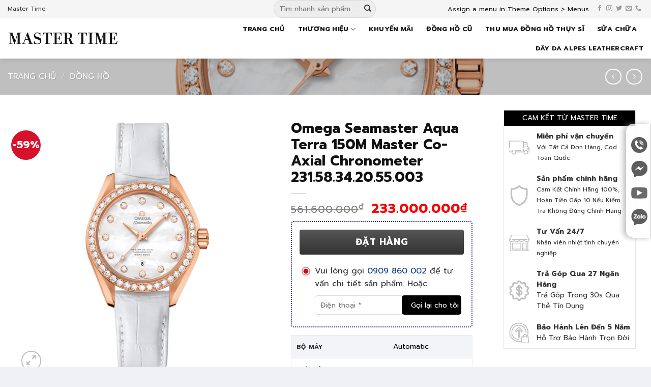

--- FILE ---
content_type: text/html; charset=UTF-8
request_url: https://mastertime.vn/omega-seamaster-aqua-terra-150m-master-co-axial-chronometer-231-58-34-20-55-003
body_size: 30534
content:
<!DOCTYPE html>
<!--[if IE 9 ]> <html lang="vi" prefix="og: https://ogp.me/ns#" class="ie9 loading-site no-js"> <![endif]-->
<!--[if IE 8 ]> <html lang="vi" prefix="og: https://ogp.me/ns#" class="ie8 loading-site no-js"> <![endif]-->
<!--[if (gte IE 9)|!(IE)]><!--><html lang="vi" prefix="og: https://ogp.me/ns#" class="loading-site no-js"> <!--<![endif]-->
<head>
	<meta charset="UTF-8" />
	<meta name="viewport" content="width=device-width, initial-scale=1.0, maximum-scale=1.0, user-scalable=no" />

	<link rel="profile" href="http://gmpg.org/xfn/11" />
	<link rel="pingback" href="" />

	<script>(function(html){html.className = html.className.replace(/\bno-js\b/,'js')})(document.documentElement);</script>
<meta name="viewport" content="width=device-width, initial-scale=1" />
<!-- Search Engine Optimization by Rank Math - https://rankmath.com/ -->
<title>Omega Seamaster Aqua Terra 150M Master Co-Axial Chronometer 231.58.34.20.55.003 - MASTER TIME</title>
<meta name="description" content="Thương hiệu:"/>
<meta name="robots" content="follow, index, max-snippet:-1, max-video-preview:-1, max-image-preview:large"/>
<link rel="canonical" href="https://mastertime.vn/omega-seamaster-aqua-terra-150m-master-co-axial-chronometer-231-58-34-20-55-003" />
<meta property="og:locale" content="vi_VN" />
<meta property="og:type" content="product" />
<meta property="og:title" content="Omega Seamaster Aqua Terra 150M Master Co-Axial Chronometer 231.58.34.20.55.003 - MASTER TIME" />
<meta property="og:description" content="Thương hiệu:" />
<meta property="og:url" content="https://mastertime.vn/omega-seamaster-aqua-terra-150m-master-co-axial-chronometer-231-58-34-20-55-003" />
<meta property="og:site_name" content="MASTER TIME" />
<meta property="og:updated_time" content="2026-01-25T01:54:53+07:00" />
<meta property="og:image" content="https://mastertime.vn/wp-content/uploads/2023/12/omega-seamaster-aqua-terra-150m-23158342055003-l.png" />
<meta property="og:image:secure_url" content="https://mastertime.vn/wp-content/uploads/2023/12/omega-seamaster-aqua-terra-150m-23158342055003-l.png" />
<meta property="og:image:width" content="1200" />
<meta property="og:image:height" content="1200" />
<meta property="og:image:alt" content="Omega Seamaster Aqua Terra 150M Master Co-Axial Chronometer 231.58.34.20.55.003" />
<meta property="og:image:type" content="image/png" />
<meta property="product:price:amount" content="233000000" />
<meta property="product:price:currency" content="VND" />
<meta property="product:availability" content="instock" />
<meta name="twitter:card" content="summary_large_image" />
<meta name="twitter:title" content="Omega Seamaster Aqua Terra 150M Master Co-Axial Chronometer 231.58.34.20.55.003 - MASTER TIME" />
<meta name="twitter:description" content="Thương hiệu:" />
<meta name="twitter:image" content="https://mastertime.vn/wp-content/uploads/2023/12/omega-seamaster-aqua-terra-150m-23158342055003-l.png" />
<meta name="twitter:label1" content="Price" />
<meta name="twitter:data1" content="233.000.000&#8363;" />
<meta name="twitter:label2" content="Availability" />
<meta name="twitter:data2" content="In stock" />
<script type="application/ld+json" class="rank-math-schema">{"@context":"https://schema.org","@graph":[{"@type":"Organization","@id":"https://mastertime.vn/#organization","name":"MASTER TIME"},{"@type":"WebSite","@id":"https://mastertime.vn/#website","url":"https://mastertime.vn","name":"MASTER TIME","publisher":{"@id":"https://mastertime.vn/#organization"},"inLanguage":"vi"},{"@type":"ImageObject","@id":"https://mastertime.vn/wp-content/uploads/2023/12/omega-seamaster-aqua-terra-150m-23158342055003-l.png","url":"https://mastertime.vn/wp-content/uploads/2023/12/omega-seamaster-aqua-terra-150m-23158342055003-l.png","width":"1200","height":"1200","inLanguage":"vi"},{"@type":"BreadcrumbList","@id":"https://mastertime.vn/omega-seamaster-aqua-terra-150m-master-co-axial-chronometer-231-58-34-20-55-003#breadcrumb","itemListElement":[{"@type":"ListItem","position":"1","item":{"@id":"https://mastertime.vn","name":"Master Time"}},{"@type":"ListItem","position":"2","item":{"@id":"https://mastertime.vn/dong-ho","name":"\u0110\u1ed3ng h\u1ed3"}},{"@type":"ListItem","position":"3","item":{"@id":"https://mastertime.vn/omega-seamaster-aqua-terra-150m-master-co-axial-chronometer-231-58-34-20-55-003","name":"Omega Seamaster Aqua Terra 150M Master Co-Axial Chronometer 231.58.34.20.55.003"}}]},{"@type":"ItemPage","@id":"https://mastertime.vn/omega-seamaster-aqua-terra-150m-master-co-axial-chronometer-231-58-34-20-55-003#webpage","url":"https://mastertime.vn/omega-seamaster-aqua-terra-150m-master-co-axial-chronometer-231-58-34-20-55-003","name":"Omega Seamaster Aqua Terra 150M Master Co-Axial Chronometer 231.58.34.20.55.003 - MASTER TIME","datePublished":"2023-12-15T14:17:01+07:00","dateModified":"2026-01-25T01:54:53+07:00","isPartOf":{"@id":"https://mastertime.vn/#website"},"primaryImageOfPage":{"@id":"https://mastertime.vn/wp-content/uploads/2023/12/omega-seamaster-aqua-terra-150m-23158342055003-l.png"},"inLanguage":"vi","breadcrumb":{"@id":"https://mastertime.vn/omega-seamaster-aqua-terra-150m-master-co-axial-chronometer-231-58-34-20-55-003#breadcrumb"}},{"@type":"Product","name":"Omega Seamaster Aqua Terra 150M Master Co-Axial Chronometer 231.58.34.20.55.003 - MASTER TIME","description":"Th\u01b0\u01a1ng hi\u1ec7u:","category":"\u0110\u1ed3ng h\u1ed3","mainEntityOfPage":{"@id":"https://mastertime.vn/omega-seamaster-aqua-terra-150m-master-co-axial-chronometer-231-58-34-20-55-003#webpage"},"image":[{"@type":"ImageObject","url":"https://mastertime.vn/wp-content/uploads/2023/12/omega-seamaster-aqua-terra-150m-23158342055003-l.png","height":"1200","width":"1200"}],"offers":{"@type":"Offer","price":"233000000","priceCurrency":"VND","priceValidUntil":"2027-12-31","availability":"https://schema.org/InStock","itemCondition":"NewCondition","url":"https://mastertime.vn/omega-seamaster-aqua-terra-150m-master-co-axial-chronometer-231-58-34-20-55-003","seller":{"@type":"Organization","@id":"https://mastertime.vn/","name":"MASTER TIME","url":"https://mastertime.vn","logo":""}},"additionalProperty":[{"@type":"PropertyValue","name":"pa_bo-may","value":"Automatic"},{"@type":"PropertyValue","name":"pa_gioi-tinh","value":"N\u1eef"},{"@type":"PropertyValue","name":"pa_size-mat","value":"34mm"},{"@type":"PropertyValue","name":"pa_day-deo","value":"D\u00e2y da"},{"@type":"PropertyValue","name":"pa_tinh-trang","value":"Brand New"},{"@type":"PropertyValue","name":"pa_xuat-xu","value":"Th\u1ee5y S\u1ef9"}],"@id":"https://mastertime.vn/omega-seamaster-aqua-terra-150m-master-co-axial-chronometer-231-58-34-20-55-003#richSnippet"}]}</script>
<!-- /Rank Math WordPress SEO plugin -->

<link rel='dns-prefetch' href='//cdn.jsdelivr.net' />
<link rel='prefetch' href='https://mastertime.vn/wp-content/themes/flatsome/assets/js/flatsome.js?ver=f2c57559524d9813afd4' />
<link rel='prefetch' href='https://mastertime.vn/wp-content/themes/flatsome/assets/js/chunk.slider.js?ver=3.17.1' />
<link rel='prefetch' href='https://mastertime.vn/wp-content/themes/flatsome/assets/js/chunk.popups.js?ver=3.17.1' />
<link rel='prefetch' href='https://mastertime.vn/wp-content/themes/flatsome/assets/js/chunk.tooltips.js?ver=3.17.1' />
<link rel='prefetch' href='https://mastertime.vn/wp-content/themes/flatsome/assets/js/woocommerce.js?ver=1a392523165907adee6a' />
<link rel="alternate" type="application/rss+xml" title="Dòng thông tin MASTER TIME &raquo;" href="https://mastertime.vn/feed" />
<link rel="alternate" type="application/rss+xml" title="MASTER TIME &raquo; Dòng bình luận" href="https://mastertime.vn/comments/feed" />
<style id='classic-theme-styles-inline-css' type='text/css'>
/*! This file is auto-generated */
.wp-block-button__link{color:#fff;background-color:#32373c;border-radius:9999px;box-shadow:none;text-decoration:none;padding:calc(.667em + 2px) calc(1.333em + 2px);font-size:1.125em}.wp-block-file__button{background:#32373c;color:#fff;text-decoration:none}
</style>
<link rel='stylesheet' id='contact-form-7-css' href='https://mastertime.vn/wp-content/plugins/contact-form-7/includes/css/styles.css?ver=5.7.7' type='text/css' media='all' />
<link rel='stylesheet' id='devvn-quickbuy-style-css' href='https://mastertime.vn/wp-content/plugins/devvn-quick-buy/css/devvn-quick-buy.css?ver=2.0.0' type='text/css' media='all' />
<link rel='stylesheet' id='woof-css' href='https://mastertime.vn/wp-content/plugins/woocommerce-products-filter/css/front.css?ver=3.3.2' type='text/css' media='all' />
<style id='woof-inline-css' type='text/css'>

.woof_products_top_panel li span, .woof_products_top_panel2 li span{background: url(https://mastertime.vn/wp-content/plugins/woocommerce-products-filter/img/delete.png);background-size: 14px 14px;background-repeat: no-repeat;background-position: right;}
.woof_edit_view{
                    display: none;
                }
/*.woof_container_inner h4:nth-child(2) {display:none}
.woof_container {
    background: #fafafa;
    padding: 5px;
    font-size: 14px;
    font-weight: normal;
}
.woof label {
    font-weight: normal;
}*/
.woof .chosen-search {display:none!important}
html body .woof .chosen-drop {
    width: 190px;
    margin: 0 auto;
    display: block;
    left: 0;
    right: 0;
    top: 36px;
    z-index: 999999999!important;
}
html body .select2-results__option {
    font-size:85%;
    padding:4px 5px;
    margin:0;
    border-bottom:#EEE 1px solid
}
html body .select2-container--default .select2-selection--single .select2-selection__rendered {
    color: #222;
    font-size: 90%;
}
html body .select2-search--dropdown .select2-search__field {display:none!important}


</style>
<link rel='stylesheet' id='plainoverlay-css' href='https://mastertime.vn/wp-content/plugins/woocommerce-products-filter/css/plainoverlay.css?ver=3.3.2' type='text/css' media='all' />
<link rel='stylesheet' id='woof_by_onsales_html_items-css' href='https://mastertime.vn/wp-content/plugins/woocommerce-products-filter/ext/by_onsales/css/by_onsales.css?ver=3.3.2' type='text/css' media='all' />
<link rel='stylesheet' id='woof_by_sku_html_items-css' href='https://mastertime.vn/wp-content/plugins/woocommerce-products-filter/ext/by_sku/css/by_sku.css?ver=3.3.2' type='text/css' media='all' />
<link rel='stylesheet' id='woof_by_text_html_items-css' href='https://mastertime.vn/wp-content/plugins/woocommerce-products-filter/ext/by_text/assets/css/front.css?ver=3.3.2' type='text/css' media='all' />
<link rel='stylesheet' id='woof_color_html_items-css' href='https://mastertime.vn/wp-content/plugins/woocommerce-products-filter/ext/color/css/html_types/color.css?ver=3.3.2' type='text/css' media='all' />
<link rel='stylesheet' id='woof_image_html_items-css' href='https://mastertime.vn/wp-content/plugins/woocommerce-products-filter/ext/image/css/html_types/image.css?ver=3.3.2' type='text/css' media='all' />
<link rel='stylesheet' id='woof_label_html_items-css' href='https://mastertime.vn/wp-content/plugins/woocommerce-products-filter/ext/label/css/html_types/label.css?ver=3.3.2' type='text/css' media='all' />
<link rel='stylesheet' id='woof_query_save_html_items-css' href='https://mastertime.vn/wp-content/plugins/woocommerce-products-filter/ext/query_save/css/query_save.css?ver=3.3.2' type='text/css' media='all' />
<link rel='stylesheet' id='woof_slider_html_items-css' href='https://mastertime.vn/wp-content/plugins/woocommerce-products-filter/ext/slider/css/html_types/slider.css?ver=3.3.2' type='text/css' media='all' />
<link rel='stylesheet' id='woof_step_filter_html_items-css' href='https://mastertime.vn/wp-content/plugins/woocommerce-products-filter/ext/step_filer/css/step_filter.css?ver=3.3.2' type='text/css' media='all' />
<link rel='stylesheet' id='kk-star-ratings-css' href='https://mastertime.vn/wp-content/plugins/kk-star-ratings/src/core/public/css/kk-star-ratings.min.css?ver=5.4.7' type='text/css' media='all' />
<link rel='stylesheet' id='select2-css' href='https://mastertime.vn/wp-content/plugins/woocommerce/assets/css/select2.css?ver=7.9.0' type='text/css' media='all' />
<link rel='stylesheet' id='photoswipe-css' href='https://mastertime.vn/wp-content/plugins/woocommerce/assets/css/photoswipe/photoswipe.min.css?ver=7.9.0' type='text/css' media='all' />
<link rel='stylesheet' id='photoswipe-default-skin-css' href='https://mastertime.vn/wp-content/plugins/woocommerce/assets/css/photoswipe/default-skin/default-skin.min.css?ver=7.9.0' type='text/css' media='all' />
<style id='woocommerce-inline-inline-css' type='text/css'>
.woocommerce form .form-row .required { visibility: visible; }
</style>
<link rel='stylesheet' id='yith-wcbr-css' href='https://mastertime.vn/wp-content/plugins/yith-woocommerce-brands-add-on-premium/assets/css/yith-wcbr.css?ver=6.5' type='text/css' media='all' />
<link rel='stylesheet' id='jquery-swiper-css' href='https://mastertime.vn/wp-content/plugins/yith-woocommerce-brands-add-on-premium/assets/css/swiper.css?ver=6.4.6' type='text/css' media='all' />
<link rel='stylesheet' id='yith-wcbr-shortcode-css' href='https://mastertime.vn/wp-content/plugins/yith-woocommerce-brands-add-on-premium/assets/css/yith-wcbr-shortcode.css?ver=1.4.3' type='text/css' media='all' />
<link rel='stylesheet' id='yith-wrvp-frontend-css' href='https://mastertime.vn/wp-content/plugins/yith-woocommerce-recently-viewed-products-premium/assets/css/yith-wrvp-frontend.css?ver=1.5.9' type='text/css' media='all' />
<link rel='stylesheet' id='ywrvp_slick-css' href='https://mastertime.vn/wp-content/plugins/yith-woocommerce-recently-viewed-products-premium/assets/css/slick.css?ver=1.5.9' type='text/css' media='all' />
<link rel='stylesheet' id='flatsome-main-css' href='https://mastertime.vn/wp-content/themes/flatsome/assets/css/flatsome.css?ver=3.17.1' type='text/css' media='all' />
<style id='flatsome-main-inline-css' type='text/css'>
@font-face {
				font-family: "fl-icons";
				font-display: block;
				src: url(https://mastertime.vn/wp-content/themes/flatsome/assets/css/icons/fl-icons.eot?v=3.17.1);
				src:
					url(https://mastertime.vn/wp-content/themes/flatsome/assets/css/icons/fl-icons.eot#iefix?v=3.17.1) format("embedded-opentype"),
					url(https://mastertime.vn/wp-content/themes/flatsome/assets/css/icons/fl-icons.woff2?v=3.17.1) format("woff2"),
					url(https://mastertime.vn/wp-content/themes/flatsome/assets/css/icons/fl-icons.ttf?v=3.17.1) format("truetype"),
					url(https://mastertime.vn/wp-content/themes/flatsome/assets/css/icons/fl-icons.woff?v=3.17.1) format("woff"),
					url(https://mastertime.vn/wp-content/themes/flatsome/assets/css/icons/fl-icons.svg?v=3.17.1#fl-icons) format("svg");
			}
</style>
<link rel='stylesheet' id='flatsome-shop-css' href='https://mastertime.vn/wp-content/themes/flatsome/assets/css/flatsome-shop.css?ver=3.17.1' type='text/css' media='all' />
<link rel='stylesheet' id='flatsome-style-css' href='https://mastertime.vn/wp-content/themes/mastertime/style.css?ver=3.0' type='text/css' media='all' />
<script type="text/template" id="tmpl-variation-template">
	<div class="woocommerce-variation-description">{{{ data.variation.variation_description }}}</div>
	<div class="woocommerce-variation-price">{{{ data.variation.price_html }}}</div>
	<div class="woocommerce-variation-availability">{{{ data.variation.availability_html }}}</div>
</script>
<script type="text/template" id="tmpl-unavailable-variation-template">
	<p>Rất tiếc, sản phẩm này hiện không tồn tại. Hãy chọn một phương thức kết hợp khác.</p>
</script>
<script type="text/javascript" id="woof-husky-js-extra">
/* <![CDATA[ */
var woof_husky_txt = {"ajax_url":"https:\/\/mastertime.vn\/wp-admin\/admin-ajax.php","plugin_uri":"https:\/\/mastertime.vn\/wp-content\/plugins\/woocommerce-products-filter\/ext\/by_text\/","loader":"https:\/\/mastertime.vn\/wp-content\/plugins\/woocommerce-products-filter\/ext\/by_text\/assets\/img\/ajax-loader.gif","not_found":"Nothing found!","prev":"Prev","next":"Next","site_link":"https:\/\/mastertime.vn","default_data":{"placeholder":"","behavior":"title","search_by_full_word":"0","autocomplete":"0","how_to_open_links":"0","taxonomy_compatibility":"0","sku_compatibility":"0","custom_fields":"","search_desc_variant":"0","view_text_length":"10","min_symbols":"3","max_posts":"10","image":"","notes_for_customer":"","template":"","max_open_height":"300","page":0}};
/* ]]> */
</script>
<script type="text/javascript" src="https://mastertime.vn/wp-content/plugins/woocommerce-products-filter/ext/by_text/assets/js/husky.js?ver=3.3.2" id="woof-husky-js"></script>
<script type="text/javascript" src="https://mastertime.vn/wp-includes/js/jquery/jquery.min.js?ver=3.7.1" id="jquery-core-js"></script>
<link rel="https://api.w.org/" href="https://mastertime.vn/wp-json/" /><link rel="alternate" type="application/json" href="https://mastertime.vn/wp-json/wp/v2/product/6847" /><link rel="EditURI" type="application/rsd+xml" title="RSD" href="https://mastertime.vn/xmlrpc.php?rsd" />
<meta name="generator" content="WordPress 6.5" />
<link rel='shortlink' href='https://mastertime.vn/?p=6847' />
<link rel="alternate" type="application/json+oembed" href="https://mastertime.vn/wp-json/oembed/1.0/embed?url=https%3A%2F%2Fmastertime.vn%2Fomega-seamaster-aqua-terra-150m-master-co-axial-chronometer-231-58-34-20-55-003" />
<link rel="alternate" type="text/xml+oembed" href="https://mastertime.vn/wp-json/oembed/1.0/embed?url=https%3A%2F%2Fmastertime.vn%2Fomega-seamaster-aqua-terra-150m-master-co-axial-chronometer-231-58-34-20-55-003&#038;format=xml" />
<!-- Google tag (gtag.js) -->
<script async src="https://www.googletagmanager.com/gtag/js?id=AW-16711835121">
</script>
<script>
  window.dataLayer = window.dataLayer || [];
  function gtag(){dataLayer.push(arguments);}
  gtag('js', new Date());

  gtag('config', 'AW-16711835121');
</script>	<noscript><style>.woocommerce-product-gallery{ opacity: 1 !important; }</style></noscript>
	<link rel="icon" href="https://mastertime.vn/wp-content/uploads/2024/04/icon-Logo-Master-Time-v100-60x60.png" sizes="32x32" />
<link rel="icon" href="https://mastertime.vn/wp-content/uploads/2024/04/icon-Logo-Master-Time-v100.png" sizes="192x192" />
<link rel="apple-touch-icon" href="https://mastertime.vn/wp-content/uploads/2024/04/icon-Logo-Master-Time-v100.png" />
<meta name="msapplication-TileImage" content="https://mastertime.vn/wp-content/uploads/2024/04/icon-Logo-Master-Time-v100.png" />
<style id="custom-css" type="text/css">:root {--primary-color: #101c2c;}html{background-color:#eff0f3!important;}.container-width, .full-width .ubermenu-nav, .container, .row{max-width: 1320px}.row.row-collapse{max-width: 1290px}.row.row-small{max-width: 1312.5px}.row.row-large{max-width: 1350px}.header-main{height: 80px}#logo img{max-height: 80px}#logo{width:220px;}#logo img{padding:5px 0;}.header-bottom{min-height: 45px}.header-top{min-height: 30px}.transparent .header-main{height: 30px}.transparent #logo img{max-height: 30px}.has-transparent + .page-title:first-of-type,.has-transparent + #main > .page-title,.has-transparent + #main > div > .page-title,.has-transparent + #main .page-header-wrapper:first-of-type .page-title{padding-top: 110px;}.header.show-on-scroll,.stuck .header-main{height:50px!important}.stuck #logo img{max-height: 50px!important}.search-form{ width: 100%;}.header-bg-color {background-color: #ffffff}.header-bottom {background-color: #d6ad41}.top-bar-nav > li > a{line-height: 16px }.header-main .nav > li > a{line-height: 16px }.stuck .header-main .nav > li > a{line-height: 50px }.header-bottom-nav > li > a{line-height: 16px }@media (max-width: 549px) {.header-main{height: 70px}#logo img{max-height: 70px}}.header-top{background-color:#f5f5f5!important;}/* Color */.accordion-title.active, .has-icon-bg .icon .icon-inner,.logo a, .primary.is-underline, .primary.is-link, .badge-outline .badge-inner, .nav-outline > li.active> a,.nav-outline >li.active > a, .cart-icon strong,[data-color='primary'], .is-outline.primary{color: #101c2c;}/* Color !important */[data-text-color="primary"]{color: #101c2c!important;}/* Background Color */[data-text-bg="primary"]{background-color: #101c2c;}/* Background */.scroll-to-bullets a,.featured-title, .label-new.menu-item > a:after, .nav-pagination > li > .current,.nav-pagination > li > span:hover,.nav-pagination > li > a:hover,.has-hover:hover .badge-outline .badge-inner,button[type="submit"], .button.wc-forward:not(.checkout):not(.checkout-button), .button.submit-button, .button.primary:not(.is-outline),.featured-table .title,.is-outline:hover, .has-icon:hover .icon-label,.nav-dropdown-bold .nav-column li > a:hover, .nav-dropdown.nav-dropdown-bold > li > a:hover, .nav-dropdown-bold.dark .nav-column li > a:hover, .nav-dropdown.nav-dropdown-bold.dark > li > a:hover, .header-vertical-menu__opener ,.is-outline:hover, .tagcloud a:hover,.grid-tools a, input[type='submit']:not(.is-form), .box-badge:hover .box-text, input.button.alt,.nav-box > li > a:hover,.nav-box > li.active > a,.nav-pills > li.active > a ,.current-dropdown .cart-icon strong, .cart-icon:hover strong, .nav-line-bottom > li > a:before, .nav-line-grow > li > a:before, .nav-line > li > a:before,.banner, .header-top, .slider-nav-circle .flickity-prev-next-button:hover svg, .slider-nav-circle .flickity-prev-next-button:hover .arrow, .primary.is-outline:hover, .button.primary:not(.is-outline), input[type='submit'].primary, input[type='submit'].primary, input[type='reset'].button, input[type='button'].primary, .badge-inner{background-color: #101c2c;}/* Border */.nav-vertical.nav-tabs > li.active > a,.scroll-to-bullets a.active,.nav-pagination > li > .current,.nav-pagination > li > span:hover,.nav-pagination > li > a:hover,.has-hover:hover .badge-outline .badge-inner,.accordion-title.active,.featured-table,.is-outline:hover, .tagcloud a:hover,blockquote, .has-border, .cart-icon strong:after,.cart-icon strong,.blockUI:before, .processing:before,.loading-spin, .slider-nav-circle .flickity-prev-next-button:hover svg, .slider-nav-circle .flickity-prev-next-button:hover .arrow, .primary.is-outline:hover{border-color: #101c2c}.nav-tabs > li.active > a{border-top-color: #101c2c}.widget_shopping_cart_content .blockUI.blockOverlay:before { border-left-color: #101c2c }.woocommerce-checkout-review-order .blockUI.blockOverlay:before { border-left-color: #101c2c }/* Fill */.slider .flickity-prev-next-button:hover svg,.slider .flickity-prev-next-button:hover .arrow{fill: #101c2c;}/* Focus */.primary:focus-visible, .submit-button:focus-visible, button[type="submit"]:focus-visible { outline-color: #101c2c!important; }/* Background Color */[data-icon-label]:after, .secondary.is-underline:hover,.secondary.is-outline:hover,.icon-label,.button.secondary:not(.is-outline),.button.alt:not(.is-outline), .badge-inner.on-sale, .button.checkout, .single_add_to_cart_button, .current .breadcrumb-step{ background-color:#d7102c; }[data-text-bg="secondary"]{background-color: #d7102c;}/* Color */.secondary.is-underline,.secondary.is-link, .secondary.is-outline,.stars a.active, .star-rating:before, .woocommerce-page .star-rating:before,.star-rating span:before, .color-secondary{color: #d7102c}/* Color !important */[data-text-color="secondary"]{color: #d7102c!important;}/* Border */.secondary.is-outline:hover{border-color:#d7102c}/* Focus */.secondary:focus-visible, .alt:focus-visible { outline-color: #d7102c!important; }body{color: #333333}h1,h2,h3,h4,h5,h6,.heading-font{color: #111111;}.header:not(.transparent) .top-bar-nav > li > a {color: #131313;}.header:not(.transparent) .top-bar-nav.nav > li > a:hover,.header:not(.transparent) .top-bar-nav.nav > li.active > a,.header:not(.transparent) .top-bar-nav.nav > li.current > a,.header:not(.transparent) .top-bar-nav.nav > li > a.active,.header:not(.transparent) .top-bar-nav.nav > li > a.current{color: #000000;}.top-bar-nav.nav-line-bottom > li > a:before,.top-bar-nav.nav-line-grow > li > a:before,.top-bar-nav.nav-line > li > a:before,.top-bar-nav.nav-box > li > a:hover,.top-bar-nav.nav-box > li.active > a,.top-bar-nav.nav-pills > li > a:hover,.top-bar-nav.nav-pills > li.active > a{color:#FFF!important;background-color: #000000;}.header:not(.transparent) .header-nav-main.nav > li > a {color: #131313;}.header:not(.transparent) .header-nav-main.nav > li > a:hover,.header:not(.transparent) .header-nav-main.nav > li.active > a,.header:not(.transparent) .header-nav-main.nav > li.current > a,.header:not(.transparent) .header-nav-main.nav > li > a.active,.header:not(.transparent) .header-nav-main.nav > li > a.current{color: #000000;}.header-nav-main.nav-line-bottom > li > a:before,.header-nav-main.nav-line-grow > li > a:before,.header-nav-main.nav-line > li > a:before,.header-nav-main.nav-box > li > a:hover,.header-nav-main.nav-box > li.active > a,.header-nav-main.nav-pills > li > a:hover,.header-nav-main.nav-pills > li.active > a{color:#FFF!important;background-color: #000000;}a{color: #083979;}a:hover{color: #dd3333;}.tagcloud a:hover{border-color: #dd3333;background-color: #dd3333;}.current .breadcrumb-step, [data-icon-label]:after, .button#place_order,.button.checkout,.checkout-button,.single_add_to_cart_button.button{background-color: #083979!important }.has-equal-box-heights .box-image {padding-top: 100%;}.shop-page-title.featured-title .title-bg{ background-image: url(https://mastertime.vn/wp-content/uploads/2023/12/omega-seamaster-aqua-terra-150m-23158342055003-l.png)!important;}@media screen and (min-width: 550px){.products .box-vertical .box-image{min-width: 400px!important;width: 400px!important;}}.absolute-footer, html{background-color: #000000}.nav-vertical-fly-out > li + li {border-top-width: 1px; border-top-style: solid;}/* Custom CSS *//*.single-product div#tab-description .row, .single-product div#tab-description .col {margin: 0;padding: 0}.shop-container .full-width-htg.woof{background-image: url(/wp-content/uploads/2019/08/10_3_hublot-watches-ferrari-scuderia-formula-1-one-racing-watch-anish-watchanish-silverstone-photography-horology-lifestyle-automotive-luxury-gold-big-bang.jpg);background: #101c2c;background: #eee;margin-top: -1px;padding-top: 10px;}.full-width-htg.woofz:before {content:"";background-color: rgba(250, 250, 250, 0.9);position: absolute;left: 0;top: 0;z-index: 1;width: 100%;height: 100%;}.category-page-row {padding-top: 0;}html body .shop-page-title.category-page-titlezz, html body .woof_edit_view {display:none}html body .woof_container {width: 24%;float:left;margin: 15px 0.5%}html body .chosen-container {max-width:100%}@media only screen and (max-width: 1024px)and (min-width: 766px){html body .woof_container {width: 32%;margin: 10px 0.1%}}@media only screen and (max-width: 765px)and (min-width: 99px){html body .woof_container {width: 49%;margin: 5px 0.1%}}html body .full-width-htg {width: 100vw;position: relative;left: 50%;right: 50%;margin-left: -50vw;margin-right: -50vw;}html body .woof_submit_search_form_container {text-align: center;margin: 10px auto;}html body .woof_submit_search_form_container button {float: none!important;padding: 0 30px;border-radius: 4px;background: #9c1422;}html body .yith-wcbr-brand-thumbnail-carousel.default .yith-wcbr-thumbnail-list:before {border:0;margin:0}html body .yith-wcbr-brand-thumbnail-carousel .yith-wcbr-button-wrapper {position: relative;text-align: center;margin-top: -10px;}html body .yith-wcbr-brand-thumbnail-carousel .yith-wcbr-thumbnail-list ul li a {background:#FFF}*//* Custom CSS Mobile */@media (max-width: 549px){/*html body{max-width:100%!important;overflow-x:hidden!important}html body *{max-width:100%!important;overflow-x:hidden!important}html body .wp-block-image{max-width:100%!important;overflow-x:hidden!important}html body .wp-block-image .aligncenter{max-width:100%!important;overflow-x:hidden!important}html body .wp-block-image figure{width:100%!important;max-width:100%!important;overflow-x:hidden!important}*/}.label-new.menu-item > a:after{content:"New";}.label-hot.menu-item > a:after{content:"Hot";}.label-sale.menu-item > a:after{content:"Sale";}.label-popular.menu-item > a:after{content:"Popular";}</style><style id="kirki-inline-styles"></style>	<link rel="preconnect" href="https://fonts.googleapis.com">
<link rel="preconnect" href="https://fonts.gstatic.com" crossorigin>
<link href="https://fonts.googleapis.com/css2?family=Prompt:ital,wght@0,300;0,400;0,500;0,600;0,700;1,400;1,500;1,600;1,700&display=swap" rel="stylesheet">

</head>
<body class="product-template-default single single-product postid-6847 theme-flatsome woocommerce woocommerce-page woocommerce-no-js header-shadow lightbox nav-dropdown-has-arrow nav-dropdown-has-shadow nav-dropdown-has-border">
<style>
	.cam-nhan-khach-hang .icon-box .icon-box-img img {
    width: 80px!important;
    height: 80px!important;
}
	</style>
<a class="skip-link screen-reader-text" href="#main">Skip to content</a>

<div id="wrapper">


<header id="header" class="header ">
   <div class="header-wrapper">
	<div id="top-bar" class="header-top hide-for-sticky flex-has-center">
    <div class="flex-row container">
      <div class="flex-col hide-for-medium flex-left">
          <ul class="nav nav-left medium-nav-center nav-small  nav-divided">
              <li class="html custom html_topbar_left">Master Time</li>          </ul>
      </div>

      <div class="flex-col hide-for-medium flex-center">
          <ul class="nav nav-center nav-small  nav-divided">
              <li class="header-search-form search-form html relative has-icon">
	<div class="header-search-form-wrapper">
		<div class="searchform-wrapper ux-search-box relative form-flat is-normal"><form role="search" method="get" class="searchform" action="https://mastertime.vn/">
	<div class="flex-row relative">
						<div class="flex-col flex-grow">
			<label class="screen-reader-text" for="woocommerce-product-search-field-0">Tìm kiếm:</label>
			<input type="search" id="woocommerce-product-search-field-0" class="search-field mb-0" placeholder="Tìm nhanh sản phẩm..." value="" name="s" />
			<input type="hidden" name="post_type" value="product" />
					</div>
		<div class="flex-col">
			<button type="submit" value="Tìm kiếm" class="ux-search-submit submit-button secondary button  icon mb-0" aria-label="Submit">
				<i class="icon-search" ></i>			</button>
		</div>
	</div>
	<div class="live-search-results text-left z-top"></div>
</form>
</div>	</div>
</li>
          </ul>
      </div>

      <div class="flex-col hide-for-medium flex-right">
         <ul class="nav top-bar-nav nav-right nav-small  nav-divided">
              <li><a href="https://mastertime.vn/wp-admin/customize.php?url=https://mastertime.vn/omega-seamaster-aqua-terra-150m-master-co-axial-chronometer-231-58-34-20-55-003&autofocus%5Bsection%5D=menu_locations">Assign a menu in Theme Options > Menus</a></li><li class="html header-social-icons ml-0">
	<div class="social-icons follow-icons" ><a href="#" target="_blank" rel="noopener noreferrer nofollow" data-label="Facebook" class="icon plain facebook tooltip" title="Follow on Facebook" aria-label="Follow on Facebook" ><i class="icon-facebook" ></i></a><a href="http://url" target="_blank" rel="noopener noreferrer nofollow" data-label="Instagram" class="icon plain instagram tooltip" title="Follow on Instagram" aria-label="Follow on Instagram" ><i class="icon-instagram" ></i></a><a href="#" data-label="Twitter" target="_blank" rel="noopener noreferrer nofollow" class="icon plain twitter tooltip" title="Follow on Twitter" aria-label="Follow on Twitter" ><i class="icon-twitter" ></i></a><a href="mailto:#" data-label="E-mail" target="_blank" rel="nofollow" class="icon plain email tooltip" title="Send us an email" aria-label="Send us an email" ><i class="icon-envelop" ></i></a><a href="tel:#" data-label="Phone" target="_blank" rel="nofollow" class="icon plain phone tooltip" title="Call us" aria-label="Call us" ><i class="icon-phone" ></i></a></div></li>
          </ul>
      </div>

            <div class="flex-col show-for-medium flex-grow">
          <ul class="nav nav-center nav-small mobile-nav  nav-divided">
              <li class="html custom html_topbar_left">Master Time</li>          </ul>
      </div>
      
    </div>
</div>
<div id="masthead" class="header-main hide-for-sticky nav-dark">
      <div class="header-inner flex-row container logo-left medium-logo-center" role="navigation">

          <!-- Logo -->
          <div id="logo" class="flex-col logo">
            
<!-- Header logo -->
<a href="https://mastertime.vn/" title="MASTER TIME" rel="home">
		<img width="777" height="96" src="https://mastertime.vn/wp-content/uploads/2023/04/Logo-MasterTime.png" class="header_logo header-logo" alt="MASTER TIME"/><img  width="777" height="96" src="https://mastertime.vn/wp-content/uploads/2023/04/Logo-MasterTime.png" class="header-logo-dark" alt="MASTER TIME"/></a>
          </div>

          <!-- Mobile Left Elements -->
          <div class="flex-col show-for-medium flex-left">
            <ul class="mobile-nav nav nav-left ">
              <li class="nav-icon has-icon">
  <div class="header-button">		<a href="#" data-open="#main-menu" data-pos="left" data-bg="main-menu-overlay" data-color="" class="icon primary button round is-small" aria-label="Menu" aria-controls="main-menu" aria-expanded="false">

		  <i class="icon-menu" ></i>
		  		</a>
	 </div> </li>
            </ul>
          </div>

          <!-- Left Elements -->
          <div class="flex-col hide-for-medium flex-left
            flex-grow">
            <ul class="header-nav header-nav-main nav nav-left  nav-spacing-xlarge nav-uppercase" >
                          </ul>
          </div>

          <!-- Right Elements -->
          <div class="flex-col hide-for-medium flex-right">
            <ul class="header-nav header-nav-main nav nav-right  nav-spacing-xlarge nav-uppercase">
              <li id="menu-item-9272" class="menu-item menu-item-type-post_type menu-item-object-page menu-item-home menu-item-9272 menu-item-design-default"><a href="https://mastertime.vn/" class="nav-top-link">Trang chủ</a></li>
<li id="menu-item-9276" class="menu-item menu-item-type-post_type menu-item-object-page menu-item-has-children menu-item-9276 menu-item-design-container-width menu-item-has-block has-dropdown"><a href="https://mastertime.vn/product-brands" class="nav-top-link" aria-expanded="false" aria-haspopup="menu">Thương hiệu<i class="icon-angle-down" ></i></a><div class="sub-menu nav-dropdown"><div>
<div class="yith-wcbr-brand-thumbnail boxed">

	
	<div class="yith-wcbr-thumbnail-list">
					<ul>
									<li style="width: 11%" class="first" >
													<a href="https://mastertime.vn/sua-chua">
								Sửa chữa
															</a>
												</li>
									<li style="width: 11%" class="" >
						<a href="https://mastertime.vn/ball" title="BALL"><img src="https://mastertime.vn/wp-content/uploads/2023/08/ball-180x60.jpg" width="180" height="60" alt="BALL"/></a>					</li>
									<li style="width: 11%" class="" >
						<a href="https://mastertime.vn/nomos" title="Nomos"><img src="https://mastertime.vn/wp-content/uploads/2023/08/1-31-180x60.jpg" width="180" height="60" alt="Nomos"/></a>					</li>
									<li style="width: 11%" class="" >
						<a href="https://mastertime.vn/hamilton" title="Hamilton"><img src="https://mastertime.vn/wp-content/uploads/2023/08/z4620306304598_e7381ff89a5b8b4ac21e42b35acb1072-180x60.jpg" width="180" height="60" alt="Hamilton"/></a>					</li>
									<li style="width: 11%" class="" >
						<a href="https://mastertime.vn/dietrich" title="Dietrich"><img src="https://mastertime.vn/wp-content/uploads/2023/08/d-180x60.jpg" width="180" height="60" alt="Dietrich"/></a>					</li>
									<li style="width: 11%" class="" >
						<a href="https://mastertime.vn/tissot" title="TISSOT"><img src="https://mastertime.vn/wp-content/uploads/2023/08/tisot-180x60.jpg" width="180" height="60" alt="TISSOT"/></a>					</li>
									<li style="width: 11%" class="" >
						<a href="https://mastertime.vn/a-lange-sohne" title="A. Lange &amp; Sohne"><img src="https://mastertime.vn/wp-content/uploads/2024/01/z5040168776593_570d6f45989bd7802120bb42e51e4760-159x60.jpg" width="159" height="60" alt="A. Lange &amp; Sohne"/></a>					</li>
									<li style="width: 11%" class="" >
						<a href="https://mastertime.vn/tonino-lamborghini" title="Tonino Lamborghini"><img src="https://mastertime.vn/wp-content/uploads/2024/06/386501005_705889964909323_1650376412192210327_n-60x60.jpg" width="60" height="60" alt="Tonino Lamborghini"/></a>					</li>
									<li style="width: 11%" class="" >
						<a href="https://mastertime.vn/grand-seiko" title="Grand Seiko"><img src="https://mastertime.vn/wp-content/uploads/2023/11/z4925574038621_7bdbcb0d0ad7e9938dffd7f1bafa9ed8-60x60.jpg" width="60" height="60" alt="Grand Seiko"/></a>					</li>
									<li style="width: 11%" class="first" >
						<a href="https://mastertime.vn/luminox" title="Luminox"><img src="https://mastertime.vn/wp-content/uploads/2024/06/Luminox_Logo-55x60.jpg" width="55" height="60" alt="Luminox"/></a>					</li>
									<li style="width: 11%" class="" >
						<a href="https://mastertime.vn/bomberg" title="Bomberg"><img src="https://mastertime.vn/wp-content/uploads/2024/06/logo-bomberg-192x60.jpg" width="192" height="60" alt="Bomberg"/></a>					</li>
									<li style="width: 11%" class="" >
						<a href="https://mastertime.vn/tag-heuer" title="TAG Heuer"><img src="https://mastertime.vn/wp-content/uploads/2023/08/tag-180x60.jpg" width="180" height="60" alt="TAG Heuer"/></a>					</li>
									<li style="width: 11%" class="" >
						<a href="https://mastertime.vn/omega" title="Omega"><img src="https://mastertime.vn/wp-content/uploads/2023/08/om-180x60.jpg" width="180" height="60" alt="Omega"/></a>					</li>
									<li style="width: 11%" class="" >
						<a href="https://mastertime.vn/sevenfriday" title="Sevenfriday"><img src="https://mastertime.vn/wp-content/uploads/2023/03/logo-se7enfriday-117x60.png" width="117" height="60" alt="Sevenfriday"/></a>					</li>
									<li style="width: 11%" class="" >
						<a href="https://mastertime.vn/frederique-constant" title="Frederique Constant"><img src="https://mastertime.vn/wp-content/uploads/2023/05/frederique-constant1-1-120x60.png" width="120" height="60" alt="Frederique Constant"/></a>					</li>
									<li style="width: 11%" class="" >
						<a href="https://mastertime.vn/christopher-ward" title="Christopher Ward"><img src="https://mastertime.vn/wp-content/uploads/2023/06/0x0-310x60.png" width="310" height="60" alt="Christopher Ward"/></a>					</li>
									<li style="width: 11%" class="" >
						<a href="https://mastertime.vn/longines" title="Longines"><img src="https://mastertime.vn/wp-content/uploads/2023/06/tai-xuong-80x60.png" width="80" height="60" alt="Longines"/></a>					</li>
									<li style="width: 11%" class="" >
						<a href="https://mastertime.vn/tudor" title="Tudor"><img src="https://mastertime.vn/wp-content/uploads/2023/06/Tudor-Logo-107x60.png" width="107" height="60" alt="Tudor"/></a>					</li>
									<li style="width: 11%" class="first" >
						<a href="https://mastertime.vn/montblanc" title="Montblanc"><img src="https://mastertime.vn/wp-content/uploads/2023/06/Montblanc-Logo-96x60.png" width="96" height="60" alt="Montblanc"/></a>					</li>
									<li style="width: 11%" class="" >
						<a href="https://mastertime.vn/maurice-lacroix" title="Maurice Lacroix"><img src="https://mastertime.vn/wp-content/uploads/2023/06/Maurice-Lacroix-Watches-Logo-101x60.png" width="101" height="60" alt="Maurice Lacroix"/></a>					</li>
									<li style="width: 11%" class="" >
						<a href="https://mastertime.vn/raymond-weil" title="Raymond Weil"><img src="https://mastertime.vn/wp-content/uploads/2023/06/logo-raymond-weil-120x60.png" width="120" height="60" alt="Raymond Weil"/></a>					</li>
									<li style="width: 11%" class="" >
						<a href="https://mastertime.vn/movado" title="MOVADO"><img src="https://mastertime.vn/wp-content/uploads/2023/07/505-42-174-banner1-14-96x60.jpg" width="96" height="60" alt="MOVADO"/></a>					</li>
									<li style="width: 11%" class="" >
						<a href="https://mastertime.vn/hublot" title="HUBLOT"><img src="https://mastertime.vn/wp-content/uploads/2024/01/z5064315239795_f8ed14ace320823bc4d9c4acea4f3a13-159x60.jpg" width="159" height="60" alt="HUBLOT"/></a>					</li>
									<li style="width: 11%" class="" >
						<a href="https://mastertime.vn/zenith" title="Zenith"><img src="https://mastertime.vn/wp-content/uploads/2024/01/z5110912324496_8bbceca0fb153e2c4d55d2c7fae81941-120x60.jpg" width="120" height="60" alt="Zenith"/></a>					</li>
									<li style="width: 11%" class="" >
						<a href="https://mastertime.vn/breitiling" title="Breitling"><img src="https://mastertime.vn/wp-content/uploads/2024/03/Breitling-85x60.png" width="85" height="60" alt="Breitling"/></a>					</li>
									<li style="width: 11%" class="" >
						<a href="https://mastertime.vn/rolex" title="Rolex"><img src="https://mastertime.vn/wp-content/uploads/2024/03/2018-Rolex-Logo-97x60.jpg" width="97" height="60" alt="Rolex"/></a>					</li>
									<li style="width: 11%" class="" >
						<a href="https://mastertime.vn/day-da-alpes-leathercraft" title="Dây da Alpes Leathercraft"><img src="https://mastertime.vn/wp-content/uploads/2024/04/logo-day-da-60x60.jpg" width="60" height="60" alt="Dây da Alpes Leathercraft"/></a>					</li>
							</ul>
			</div>

	<div class="yith-wcbr-brands-pagination">
			</div>

</div>
</div></div></li>
<li id="menu-item-9273" class="menu-item menu-item-type-post_type menu-item-object-page menu-item-9273 menu-item-design-default"><a href="https://mastertime.vn/khuyen-mai" class="nav-top-link">Khuyến mãi</a></li>
<li id="menu-item-9275" class="menu-item menu-item-type-post_type menu-item-object-page menu-item-9275 menu-item-design-default"><a href="https://mastertime.vn/dong-ho-cu" class="nav-top-link">Đồng hồ cũ</a></li>
<li id="menu-item-10541" class="menu-item menu-item-type-taxonomy menu-item-object-product_cat menu-item-10541 menu-item-design-default"><a href="https://mastertime.vn/thu-mua-dong-ho-thuy-si" class="nav-top-link">Thu mua đồng hồ Thụy Sĩ</a></li>
<li id="menu-item-9321" class="menu-item menu-item-type-taxonomy menu-item-object-yith_product_brand menu-item-9321 menu-item-design-default"><a href="https://mastertime.vn/sua-chua" class="nav-top-link">Sửa chữa</a></li>
<li id="menu-item-9317" class="menu-item menu-item-type-taxonomy menu-item-object-yith_product_brand menu-item-9317 menu-item-design-default"><a href="https://mastertime.vn/day-da-alpes-leathercraft" class="nav-top-link">Dây da Alpes Leathercraft</a></li>
            </ul>
          </div>

          <!-- Mobile Right Elements -->
          <div class="flex-col show-for-medium flex-right">
            <ul class="mobile-nav nav nav-right ">
                          </ul>
          </div>

      </div>

            <div class="container"><div class="top-divider full-width"></div></div>
      </div>
<div id="wide-nav" class="header-bottom wide-nav hide-for-sticky nav-dark show-for-medium">
    <div class="flex-row container">

            
            
            
                          <div class="flex-col show-for-medium flex-grow">
                  <ul class="nav header-bottom-nav nav-center mobile-nav  nav-line-grow nav-size-medium nav-spacing-xlarge">
                      <li class="header-search-form search-form html relative has-icon">
	<div class="header-search-form-wrapper">
		<div class="searchform-wrapper ux-search-box relative form-flat is-normal"><form role="search" method="get" class="searchform" action="https://mastertime.vn/">
	<div class="flex-row relative">
						<div class="flex-col flex-grow">
			<label class="screen-reader-text" for="woocommerce-product-search-field-1">Tìm kiếm:</label>
			<input type="search" id="woocommerce-product-search-field-1" class="search-field mb-0" placeholder="Tìm nhanh sản phẩm..." value="" name="s" />
			<input type="hidden" name="post_type" value="product" />
					</div>
		<div class="flex-col">
			<button type="submit" value="Tìm kiếm" class="ux-search-submit submit-button secondary button  icon mb-0" aria-label="Submit">
				<i class="icon-search" ></i>			</button>
		</div>
	</div>
	<div class="live-search-results text-left z-top"></div>
</form>
</div>	</div>
</li>
                  </ul>
              </div>
            
    </div>
</div>

<div class="header-bg-container fill"><div class="header-bg-image fill"></div><div class="header-bg-color fill"></div></div>   </div><!-- header-wrapper-->
</header>

<div class="shop-page-title product-page-title dark  page-title featured-title ">

	<div class="page-title-bg fill">
		<div class="title-bg fill bg-fill" data-parallax-fade="true" data-parallax="-2" data-parallax-background data-parallax-container=".page-title"></div>
		<div class="title-overlay fill"></div>
	</div>

	<div class="page-title-inner flex-row  medium-flex-wrap container">
	  <div class="flex-col flex-grow medium-text-center">
	  		<div class="is-medium">
	<nav class="woocommerce-breadcrumb breadcrumbs uppercase"><a href="https://mastertime.vn">Trang chủ</a> <span class="divider">&#47;</span> <a href="https://mastertime.vn/dong-ho">Đồng hồ</a></nav></div>
	  </div>

	   <div class="flex-col nav-right medium-text-center">
		   	<ul class="next-prev-thumbs is-small ">         <li class="prod-dropdown has-dropdown">
               <a href="https://mastertime.vn/omega-seamaster-aqua-terra-231-58-39-21-51-001"  rel="next" class="button icon is-outline circle">
                  <i class="icon-angle-left" ></i>              </a>
              <div class="nav-dropdown">
                <a title="Omega Seamaster Aqua Terra 231.58.39.21.51.001" href="https://mastertime.vn/omega-seamaster-aqua-terra-231-58-39-21-51-001">
                <img width="100" height="100" src="https://mastertime.vn/wp-content/uploads/2023/12/omega-seamaster-23158392151001-l-100x100.png" class="attachment-woocommerce_gallery_thumbnail size-woocommerce_gallery_thumbnail wp-post-image" alt="" decoding="async" srcset="https://mastertime.vn/wp-content/uploads/2023/12/omega-seamaster-23158392151001-l-100x100.png 100w, https://mastertime.vn/wp-content/uploads/2023/12/omega-seamaster-23158392151001-l-400x400.png 400w, https://mastertime.vn/wp-content/uploads/2023/12/omega-seamaster-23158392151001-l-600x600.png 600w, https://mastertime.vn/wp-content/uploads/2023/12/omega-seamaster-23158392151001-l-150x150.png 150w, https://mastertime.vn/wp-content/uploads/2023/12/omega-seamaster-23158392151001-l-768x768.png 768w, https://mastertime.vn/wp-content/uploads/2023/12/omega-seamaster-23158392151001-l-30x30.png 30w, https://mastertime.vn/wp-content/uploads/2023/12/omega-seamaster-23158392151001-l-60x60.png 60w, https://mastertime.vn/wp-content/uploads/2023/12/omega-seamaster-23158392151001-l-80x80.png 80w, https://mastertime.vn/wp-content/uploads/2023/12/omega-seamaster-23158392151001-l.png 1200w" sizes="(max-width: 100px) 100vw, 100px" /></a>
              </div>
          </li>
               <li class="prod-dropdown has-dropdown">
               <a href="https://mastertime.vn/omega-seamaster-aqua-terra-150m-co-axial-chronometer-gmt-chronograph-231-53-44-52-06-001" rel="next" class="button icon is-outline circle">
                  <i class="icon-angle-right" ></i>              </a>
              <div class="nav-dropdown">
                  <a title="Omega Seamaster Aqua Terra 150M Co-Axial Chronometer GMT Chronograph 231.53.44.52.06.001" href="https://mastertime.vn/omega-seamaster-aqua-terra-150m-co-axial-chronometer-gmt-chronograph-231-53-44-52-06-001">
                  <img width="100" height="100" src="https://mastertime.vn/wp-content/uploads/2023/12/omega-seamaster-aqua-terra-150m-23153445206001-l-100x100.png" class="attachment-woocommerce_gallery_thumbnail size-woocommerce_gallery_thumbnail wp-post-image" alt="" decoding="async" srcset="https://mastertime.vn/wp-content/uploads/2023/12/omega-seamaster-aqua-terra-150m-23153445206001-l-100x100.png 100w, https://mastertime.vn/wp-content/uploads/2023/12/omega-seamaster-aqua-terra-150m-23153445206001-l-400x400.png 400w, https://mastertime.vn/wp-content/uploads/2023/12/omega-seamaster-aqua-terra-150m-23153445206001-l-600x600.png 600w, https://mastertime.vn/wp-content/uploads/2023/12/omega-seamaster-aqua-terra-150m-23153445206001-l-150x150.png 150w, https://mastertime.vn/wp-content/uploads/2023/12/omega-seamaster-aqua-terra-150m-23153445206001-l-768x768.png 768w, https://mastertime.vn/wp-content/uploads/2023/12/omega-seamaster-aqua-terra-150m-23153445206001-l-30x30.png 30w, https://mastertime.vn/wp-content/uploads/2023/12/omega-seamaster-aqua-terra-150m-23153445206001-l-60x60.png 60w, https://mastertime.vn/wp-content/uploads/2023/12/omega-seamaster-aqua-terra-150m-23153445206001-l-80x80.png 80w, https://mastertime.vn/wp-content/uploads/2023/12/omega-seamaster-aqua-terra-150m-23153445206001-l.png 1200w" sizes="(max-width: 100px) 100vw, 100px" /></a>
              </div>
          </li>
      </ul>	   </div>
	</div>
</div>

<main id="main" class="">

	<div class="shop-container">

		
			<div class="container">
	<div class="woocommerce-notices-wrapper"></div></div>
<div id="product-6847" class="product type-product post-6847 status-publish first instock product_cat-dong-ho has-post-thumbnail sale shipping-taxable purchasable product-type-simple">
	<div class="row content-row row-divided row-large row-reverse">
	<div id="product-sidebar" class="col large-3 hide-for-medium shop-sidebar ">
		<aside id="text-2" class="widget widget_text">			<div class="textwidget">	<section class="section widget-tem" id="section_1485059288">
		<div class="bg section-bg fill bg-fill bg-loaded bg-loaded" >

			
			
			

		</div>

		

		<div class="section-content relative">
			

<div class="row"  id="row-2125106319">


	<div id="col-2104472895" class="col small-12 large-12"  data-animate="fadeInRight">
				<div class="col-inner"  >
			
			

<div class="container section-title-container" ><h3 class="section-title section-title-center"><b></b><span class="section-title-main" >Cam kết từ Master Time</span><b></b></h3></div>


		<div class="icon-box featured-box icon-box-left text-left"  >
					<div class="icon-box-img" style="width: 40px">
				<div class="icon">
					<div class="icon-inner" >
						<img decoding="async" width="150" height="150" src="https://mastertime.vn/wp-content/uploads/2023/06/5.png" class="attachment-medium size-medium" alt="" srcset="https://mastertime.vn/wp-content/uploads/2023/06/5.png 150w, https://mastertime.vn/wp-content/uploads/2023/06/5-100x100.png 100w, https://mastertime.vn/wp-content/uploads/2023/06/5-30x30.png 30w, https://mastertime.vn/wp-content/uploads/2023/06/5-60x60.png 60w, https://mastertime.vn/wp-content/uploads/2023/06/5-80x80.png 80w" sizes="(max-width: 150px) 100vw, 150px" />					</div>
				</div>
			</div>
				<div class="icon-box-text last-reset">
									

<p><strong>Miễn phí vận chuyển</strong><br />
<span style="font-size: 85%;">Với Tất Cả Đơn Hàng, Cod Toàn Quốc </span></p>


		</div>
	</div>
	
	

		<div class="icon-box featured-box icon-box-left text-left"  >
					<div class="icon-box-img" style="width: 40px">
				<div class="icon">
					<div class="icon-inner" >
						<img decoding="async" width="150" height="150" src="https://mastertime.vn/wp-content/uploads/2023/06/4.png" class="attachment-medium size-medium" alt="" srcset="https://mastertime.vn/wp-content/uploads/2023/06/4.png 150w, https://mastertime.vn/wp-content/uploads/2023/06/4-100x100.png 100w, https://mastertime.vn/wp-content/uploads/2023/06/4-30x30.png 30w, https://mastertime.vn/wp-content/uploads/2023/06/4-60x60.png 60w, https://mastertime.vn/wp-content/uploads/2023/06/4-80x80.png 80w" sizes="(max-width: 150px) 100vw, 150px" />					</div>
				</div>
			</div>
				<div class="icon-box-text last-reset">
									

<p><strong>Sản phẩm chính hãng</strong><br />
<span style="font-size: 85%;">Cam Kết Chính Hãng 100%, Hoàn Tiền Gấp 10 Nếu Kiểm Tra Không Đúng Chính Hãng</span></p>


		</div>
	</div>
	
	

		<div class="icon-box featured-box icon-box-left text-left"  >
					<div class="icon-box-img" style="width: 40px">
				<div class="icon">
					<div class="icon-inner" >
						<img decoding="async" width="150" height="150" src="https://mastertime.vn/wp-content/uploads/2023/06/2.png" class="attachment-medium size-medium" alt="" srcset="https://mastertime.vn/wp-content/uploads/2023/06/2.png 150w, https://mastertime.vn/wp-content/uploads/2023/06/2-100x100.png 100w, https://mastertime.vn/wp-content/uploads/2023/06/2-30x30.png 30w, https://mastertime.vn/wp-content/uploads/2023/06/2-60x60.png 60w, https://mastertime.vn/wp-content/uploads/2023/06/2-80x80.png 80w" sizes="(max-width: 150px) 100vw, 150px" />					</div>
				</div>
			</div>
				<div class="icon-box-text last-reset">
									

<p><strong>Tư Vấn 24/7</strong><br /><span style="font-size: 85%;">Nhân viên nhiệt tình chuyên nghiệp</span></p>


		</div>
	</div>
	
	

		<div class="icon-box featured-box icon-box-left text-left"  >
					<div class="icon-box-img" style="width: 40px">
				<div class="icon">
					<div class="icon-inner" >
						<img loading="lazy" decoding="async" width="150" height="150" src="https://mastertime.vn/wp-content/uploads/2023/06/3.png" class="attachment-medium size-medium" alt="" srcset="https://mastertime.vn/wp-content/uploads/2023/06/3.png 150w, https://mastertime.vn/wp-content/uploads/2023/06/3-100x100.png 100w, https://mastertime.vn/wp-content/uploads/2023/06/3-30x30.png 30w, https://mastertime.vn/wp-content/uploads/2023/06/3-60x60.png 60w, https://mastertime.vn/wp-content/uploads/2023/06/3-80x80.png 80w" sizes="(max-width: 150px) 100vw, 150px" />					</div>
				</div>
			</div>
				<div class="icon-box-text last-reset">
									

<p><strong>Trả Góp Qua 27 Ngân Hàng</strong><br />Trả Góp Trong 30s Qua Thẻ Tín Dụng</p>


		</div>
	</div>
	
	

		<div class="icon-box featured-box icon-box-left text-left"  >
					<div class="icon-box-img" style="width: 40px">
				<div class="icon">
					<div class="icon-inner" >
						<img loading="lazy" decoding="async" width="150" height="150" src="https://mastertime.vn/wp-content/uploads/2023/06/6.png" class="attachment-medium size-medium" alt="" srcset="https://mastertime.vn/wp-content/uploads/2023/06/6.png 150w, https://mastertime.vn/wp-content/uploads/2023/06/6-100x100.png 100w, https://mastertime.vn/wp-content/uploads/2023/06/6-30x30.png 30w, https://mastertime.vn/wp-content/uploads/2023/06/6-60x60.png 60w, https://mastertime.vn/wp-content/uploads/2023/06/6-80x80.png 80w" sizes="(max-width: 150px) 100vw, 150px" />					</div>
				</div>
			</div>
				<div class="icon-box-text last-reset">
									

<p><strong>Bảo Hành Lên Đến 5 Năm</strong><br />Hỗ Trợ Bảo Hành Trọn Đời</p>


		</div>
	</div>
	
	

		</div>
				
<style>
#col-2104472895 > .col-inner {
  padding: 0px 0px 0px 0px;
  margin: 0px 0px 0px 0px;
}
</style>
	</div>

	

</div>

		</div>

		
<style>
#section_1485059288 {
  padding-top: 30px;
  padding-bottom: 30px;
}
</style>
	</section>
	
</div>
		</aside><aside id="woocommerce_products-2" class="widget woocommerce widget_products"><span class="widget-title shop-sidebar">Có thể bạn thích</span><div class="is-divider small"></div><ul class="product_list_widget"><li>
	
	<a href="https://mastertime.vn/longines-master-collection-l2-628-5-57-7-used">
		<img width="100" height="100" src="https://mastertime.vn/wp-content/uploads/2024/10/1-1-100x100.png" class="attachment-woocommerce_gallery_thumbnail size-woocommerce_gallery_thumbnail" alt="" decoding="async" loading="lazy" srcset="https://mastertime.vn/wp-content/uploads/2024/10/1-1-100x100.png 100w, https://mastertime.vn/wp-content/uploads/2024/10/1-1-150x150.png 150w, https://mastertime.vn/wp-content/uploads/2024/10/1-1-768x768.png 768w, https://mastertime.vn/wp-content/uploads/2024/10/1-1-30x30.png 30w, https://mastertime.vn/wp-content/uploads/2024/10/1-1-60x60.png 60w, https://mastertime.vn/wp-content/uploads/2024/10/1-1-400x400.png 400w, https://mastertime.vn/wp-content/uploads/2024/10/1-1-600x600.png 600w, https://mastertime.vn/wp-content/uploads/2024/10/1-1-80x80.png 80w, https://mastertime.vn/wp-content/uploads/2024/10/1-1.png 1000w" sizes="(max-width: 100px) 100vw, 100px" />		<span class="product-title">Longines Master Collection L2.628.5.57.7 ( Used )</span>
	</a>

				
	<del aria-hidden="true"><span class="woocommerce-Price-amount amount"><bdi>93.150.000<span class="woocommerce-Price-currencySymbol">&#8363;</span></bdi></span></del> <ins><span class="woocommerce-Price-amount amount"><bdi>39.500.000<span class="woocommerce-Price-currencySymbol">&#8363;</span></bdi></span></ins>
	</li>
<li>
	
	<a href="https://mastertime.vn/tag-heuer-aquaracer-way201b-ba0927-calibre-5-only-watch">
		<img width="100" height="100" src="https://mastertime.vn/wp-content/uploads/2024/09/1-1-100x100.png" class="attachment-woocommerce_gallery_thumbnail size-woocommerce_gallery_thumbnail" alt="" decoding="async" loading="lazy" srcset="https://mastertime.vn/wp-content/uploads/2024/09/1-1-100x100.png 100w, https://mastertime.vn/wp-content/uploads/2024/09/1-1-150x150.png 150w, https://mastertime.vn/wp-content/uploads/2024/09/1-1-768x768.png 768w, https://mastertime.vn/wp-content/uploads/2024/09/1-1-30x30.png 30w, https://mastertime.vn/wp-content/uploads/2024/09/1-1-60x60.png 60w, https://mastertime.vn/wp-content/uploads/2024/09/1-1-400x400.png 400w, https://mastertime.vn/wp-content/uploads/2024/09/1-1-600x600.png 600w, https://mastertime.vn/wp-content/uploads/2024/09/1-1-80x80.png 80w, https://mastertime.vn/wp-content/uploads/2024/09/1-1.png 1000w" sizes="(max-width: 100px) 100vw, 100px" />		<span class="product-title">Tag Heuer Aquaracer WAY201B.BA0927 Calibre 5, Only Watch</span>
	</a>

				
	<del aria-hidden="true"><span class="woocommerce-Price-amount amount"><bdi>65.000.000<span class="woocommerce-Price-currencySymbol">&#8363;</span></bdi></span></del> <ins><span class="woocommerce-Price-amount amount"><bdi>26.000.000<span class="woocommerce-Price-currencySymbol">&#8363;</span></bdi></span></ins>
	</li>
<li>
	
	<a href="https://mastertime.vn/sevenfriday-ps2-02-cuxedo">
		<img width="100" height="100" src="https://mastertime.vn/wp-content/uploads/2024/08/1-1-100x100.png" class="attachment-woocommerce_gallery_thumbnail size-woocommerce_gallery_thumbnail" alt="" decoding="async" loading="lazy" srcset="https://mastertime.vn/wp-content/uploads/2024/08/1-1-100x100.png 100w, https://mastertime.vn/wp-content/uploads/2024/08/1-1-150x150.png 150w, https://mastertime.vn/wp-content/uploads/2024/08/1-1-768x768.png 768w, https://mastertime.vn/wp-content/uploads/2024/08/1-1-30x30.png 30w, https://mastertime.vn/wp-content/uploads/2024/08/1-1-60x60.png 60w, https://mastertime.vn/wp-content/uploads/2024/08/1-1-400x400.png 400w, https://mastertime.vn/wp-content/uploads/2024/08/1-1-600x600.png 600w, https://mastertime.vn/wp-content/uploads/2024/08/1-1-80x80.png 80w, https://mastertime.vn/wp-content/uploads/2024/08/1-1.png 1000w" sizes="(max-width: 100px) 100vw, 100px" />		<span class="product-title">SevenFriday PS2/02 "CUXEDO"</span>
	</a>

				
	<del aria-hidden="true"><span class="woocommerce-Price-amount amount"><bdi>38.000.000<span class="woocommerce-Price-currencySymbol">&#8363;</span></bdi></span></del> <ins><span class="woocommerce-Price-amount amount"><bdi>25.000.000<span class="woocommerce-Price-currencySymbol">&#8363;</span></bdi></span></ins>
	</li>
<li>
	
	<a href="https://mastertime.vn/christopher-ward-c12-the-twelve-frosted-lichen">
		<img width="100" height="100" src="https://mastertime.vn/wp-content/uploads/2024/07/1-5-100x100.png" class="attachment-woocommerce_gallery_thumbnail size-woocommerce_gallery_thumbnail" alt="" decoding="async" loading="lazy" srcset="https://mastertime.vn/wp-content/uploads/2024/07/1-5-100x100.png 100w, https://mastertime.vn/wp-content/uploads/2024/07/1-5-150x150.png 150w, https://mastertime.vn/wp-content/uploads/2024/07/1-5-768x768.png 768w, https://mastertime.vn/wp-content/uploads/2024/07/1-5-30x30.png 30w, https://mastertime.vn/wp-content/uploads/2024/07/1-5-60x60.png 60w, https://mastertime.vn/wp-content/uploads/2024/07/1-5-400x400.png 400w, https://mastertime.vn/wp-content/uploads/2024/07/1-5-600x600.png 600w, https://mastertime.vn/wp-content/uploads/2024/07/1-5-80x80.png 80w, https://mastertime.vn/wp-content/uploads/2024/07/1-5.png 1000w" sizes="(max-width: 100px) 100vw, 100px" />		<span class="product-title">Christopher Ward C12 The Twelve - Frosted Lichen</span>
	</a>

				
	<del aria-hidden="true"><span class="woocommerce-Price-amount amount"><bdi>41.000.000<span class="woocommerce-Price-currencySymbol">&#8363;</span></bdi></span></del> <ins><span class="woocommerce-Price-amount amount"><bdi>32.000.000<span class="woocommerce-Price-currencySymbol">&#8363;</span></bdi></span></ins>
	</li>
<li>
	
	<a href="https://mastertime.vn/sevenfriday-t2-07-t-riley">
		<img width="100" height="100" src="https://mastertime.vn/wp-content/uploads/2024/07/1-100x100.png" class="attachment-woocommerce_gallery_thumbnail size-woocommerce_gallery_thumbnail" alt="" decoding="async" loading="lazy" srcset="https://mastertime.vn/wp-content/uploads/2024/07/1-100x100.png 100w, https://mastertime.vn/wp-content/uploads/2024/07/1-150x150.png 150w, https://mastertime.vn/wp-content/uploads/2024/07/1-768x768.png 768w, https://mastertime.vn/wp-content/uploads/2024/07/1-30x30.png 30w, https://mastertime.vn/wp-content/uploads/2024/07/1-60x60.png 60w, https://mastertime.vn/wp-content/uploads/2024/07/1-400x400.png 400w, https://mastertime.vn/wp-content/uploads/2024/07/1-600x600.png 600w, https://mastertime.vn/wp-content/uploads/2024/07/1-80x80.png 80w, https://mastertime.vn/wp-content/uploads/2024/07/1.png 1000w" sizes="(max-width: 100px) 100vw, 100px" />		<span class="product-title">SevenFriday T2/07  "T-RILEY"</span>
	</a>

				
	<del aria-hidden="true"><span class="woocommerce-Price-amount amount"><bdi>36.000.000<span class="woocommerce-Price-currencySymbol">&#8363;</span></bdi></span></del> <ins><span class="woocommerce-Price-amount amount"><bdi>26.000.000<span class="woocommerce-Price-currencySymbol">&#8363;</span></bdi></span></ins>
	</li>
<li>
	
	<a href="https://mastertime.vn/tudor-21013-0012">
		<img width="100" height="100" src="https://mastertime.vn/wp-content/uploads/2024/06/1-124-100x100.png" class="attachment-woocommerce_gallery_thumbnail size-woocommerce_gallery_thumbnail" alt="" decoding="async" loading="lazy" srcset="https://mastertime.vn/wp-content/uploads/2024/06/1-124-100x100.png 100w, https://mastertime.vn/wp-content/uploads/2024/06/1-124-150x150.png 150w, https://mastertime.vn/wp-content/uploads/2024/06/1-124-768x768.png 768w, https://mastertime.vn/wp-content/uploads/2024/06/1-124-30x30.png 30w, https://mastertime.vn/wp-content/uploads/2024/06/1-124-60x60.png 60w, https://mastertime.vn/wp-content/uploads/2024/06/1-124-400x400.png 400w, https://mastertime.vn/wp-content/uploads/2024/06/1-124-600x600.png 600w, https://mastertime.vn/wp-content/uploads/2024/06/1-124-80x80.png 80w, https://mastertime.vn/wp-content/uploads/2024/06/1-124.png 1500w" sizes="(max-width: 100px) 100vw, 100px" />		<span class="product-title">Tudor 21013-0012</span>
	</a>

				
	<del aria-hidden="true"><span class="woocommerce-Price-amount amount"><bdi>64.769.356<span class="woocommerce-Price-currencySymbol">&#8363;</span></bdi></span></del> <ins><span class="woocommerce-Price-amount amount"><bdi>63.000.000<span class="woocommerce-Price-currencySymbol">&#8363;</span></bdi></span></ins>
	</li>
<li>
	
	<a href="https://mastertime.vn/day-da-sevenfriday-003">
		<img width="100" height="100" src="https://mastertime.vn/wp-content/uploads/2024/06/11-100x100.png" class="attachment-woocommerce_gallery_thumbnail size-woocommerce_gallery_thumbnail" alt="" decoding="async" loading="lazy" srcset="https://mastertime.vn/wp-content/uploads/2024/06/11-100x100.png 100w, https://mastertime.vn/wp-content/uploads/2024/06/11-150x150.png 150w, https://mastertime.vn/wp-content/uploads/2024/06/11-768x768.png 768w, https://mastertime.vn/wp-content/uploads/2024/06/11-30x30.png 30w, https://mastertime.vn/wp-content/uploads/2024/06/11-60x60.png 60w, https://mastertime.vn/wp-content/uploads/2024/06/11-400x400.png 400w, https://mastertime.vn/wp-content/uploads/2024/06/11-600x600.png 600w, https://mastertime.vn/wp-content/uploads/2024/06/11-80x80.png 80w, https://mastertime.vn/wp-content/uploads/2024/06/11.png 1000w" sizes="(max-width: 100px) 100vw, 100px" />		<span class="product-title">Dây da SevenFriday dòng T - 003</span>
	</a>

				
	<span class="woocommerce-Price-amount amount"><bdi>700.000<span class="woocommerce-Price-currencySymbol">&#8363;</span></bdi></span>
	</li>
<li>
	
	<a href="https://mastertime.vn/day-da-sevenfriday-002">
		<img width="100" height="100" src="https://mastertime.vn/wp-content/uploads/2024/06/9-100x100.png" class="attachment-woocommerce_gallery_thumbnail size-woocommerce_gallery_thumbnail" alt="" decoding="async" loading="lazy" srcset="https://mastertime.vn/wp-content/uploads/2024/06/9-100x100.png 100w, https://mastertime.vn/wp-content/uploads/2024/06/9-150x150.png 150w, https://mastertime.vn/wp-content/uploads/2024/06/9-768x768.png 768w, https://mastertime.vn/wp-content/uploads/2024/06/9-30x30.png 30w, https://mastertime.vn/wp-content/uploads/2024/06/9-60x60.png 60w, https://mastertime.vn/wp-content/uploads/2024/06/9-400x400.png 400w, https://mastertime.vn/wp-content/uploads/2024/06/9-600x600.png 600w, https://mastertime.vn/wp-content/uploads/2024/06/9-80x80.png 80w, https://mastertime.vn/wp-content/uploads/2024/06/9.png 1000w" sizes="(max-width: 100px) 100vw, 100px" />		<span class="product-title">Dây da SevenFriday dòng T - 002</span>
	</a>

				
	<span class="woocommerce-Price-amount amount"><bdi>700.000<span class="woocommerce-Price-currencySymbol">&#8363;</span></bdi></span>
	</li>
<li>
	
	<a href="https://mastertime.vn/day-da-sevenfriday-001">
		<img width="100" height="100" src="https://mastertime.vn/wp-content/uploads/2024/06/7-100x100.png" class="attachment-woocommerce_gallery_thumbnail size-woocommerce_gallery_thumbnail" alt="" decoding="async" loading="lazy" srcset="https://mastertime.vn/wp-content/uploads/2024/06/7-100x100.png 100w, https://mastertime.vn/wp-content/uploads/2024/06/7-150x150.png 150w, https://mastertime.vn/wp-content/uploads/2024/06/7-768x768.png 768w, https://mastertime.vn/wp-content/uploads/2024/06/7-30x30.png 30w, https://mastertime.vn/wp-content/uploads/2024/06/7-60x60.png 60w, https://mastertime.vn/wp-content/uploads/2024/06/7-400x400.png 400w, https://mastertime.vn/wp-content/uploads/2024/06/7-600x600.png 600w, https://mastertime.vn/wp-content/uploads/2024/06/7-80x80.png 80w, https://mastertime.vn/wp-content/uploads/2024/06/7.png 1000w" sizes="(max-width: 100px) 100vw, 100px" />		<span class="product-title">Dây da SevenFriday dòng T - 001</span>
	</a>

				
	<span class="woocommerce-Price-amount amount"><bdi>700.000<span class="woocommerce-Price-currencySymbol">&#8363;</span></bdi></span>
	</li>
<li>
	
	<a href="https://mastertime.vn/day-da-sevenfriday-dong-p-003">
		<img width="100" height="100" src="https://mastertime.vn/wp-content/uploads/2024/06/5-2-100x100.png" class="attachment-woocommerce_gallery_thumbnail size-woocommerce_gallery_thumbnail" alt="" decoding="async" loading="lazy" srcset="https://mastertime.vn/wp-content/uploads/2024/06/5-2-100x100.png 100w, https://mastertime.vn/wp-content/uploads/2024/06/5-2-150x150.png 150w, https://mastertime.vn/wp-content/uploads/2024/06/5-2-768x768.png 768w, https://mastertime.vn/wp-content/uploads/2024/06/5-2-30x30.png 30w, https://mastertime.vn/wp-content/uploads/2024/06/5-2-60x60.png 60w, https://mastertime.vn/wp-content/uploads/2024/06/5-2-400x400.png 400w, https://mastertime.vn/wp-content/uploads/2024/06/5-2-600x600.png 600w, https://mastertime.vn/wp-content/uploads/2024/06/5-2-80x80.png 80w, https://mastertime.vn/wp-content/uploads/2024/06/5-2.png 1000w" sizes="(max-width: 100px) 100vw, 100px" />		<span class="product-title">Dây da SevenFriday dòng P - 003</span>
	</a>

				
	<span class="woocommerce-Price-amount amount"><bdi>700.000<span class="woocommerce-Price-currencySymbol">&#8363;</span></bdi></span>
	</li>
</ul></aside>	</div>

	<div class="col large-9">
		<div class="product-main">
		<div class="row">
			<div class="large-7 col">
				
<div class="product-images relative mb-half has-hover woocommerce-product-gallery woocommerce-product-gallery--with-images woocommerce-product-gallery--columns-4 images" data-columns="4">

  <div class="badge-container is-larger absolute left top z-1">
<div class="callout badge badge-circle"><div class="badge-inner secondary on-sale"><span class="onsale">-59%</span></div></div>
</div>

  <div class="image-tools absolute top show-on-hover right z-3">
      </div>

  <figure class="woocommerce-product-gallery__wrapper product-gallery-slider slider slider-nav-small mb-half has-image-zoom"
        data-flickity-options='{
                "cellAlign": "center",
                "wrapAround": true,
                "autoPlay": false,
                "prevNextButtons":true,
                "adaptiveHeight": true,
                "imagesLoaded": true,
                "lazyLoad": 1,
                "dragThreshold" : 15,
                "pageDots": false,
                "rightToLeft": false       }'>
    <div data-thumb="https://mastertime.vn/wp-content/uploads/2023/12/omega-seamaster-aqua-terra-150m-23158342055003-l-100x100.png" data-thumb-alt="" class="woocommerce-product-gallery__image slide first"><a href="https://mastertime.vn/wp-content/uploads/2023/12/omega-seamaster-aqua-terra-150m-23158342055003-l.png"><img width="600" height="600" src="https://mastertime.vn/wp-content/uploads/2023/12/omega-seamaster-aqua-terra-150m-23158342055003-l-600x600.png" class="wp-post-image skip-lazy" alt="" title="omega-seamaster-aqua-terra-150m-23158342055003-l" data-caption="" data-src="https://mastertime.vn/wp-content/uploads/2023/12/omega-seamaster-aqua-terra-150m-23158342055003-l.png" data-large_image="https://mastertime.vn/wp-content/uploads/2023/12/omega-seamaster-aqua-terra-150m-23158342055003-l.png" data-large_image_width="1200" data-large_image_height="1200" decoding="async" loading="lazy" srcset="https://mastertime.vn/wp-content/uploads/2023/12/omega-seamaster-aqua-terra-150m-23158342055003-l-600x600.png 600w, https://mastertime.vn/wp-content/uploads/2023/12/omega-seamaster-aqua-terra-150m-23158342055003-l-400x400.png 400w, https://mastertime.vn/wp-content/uploads/2023/12/omega-seamaster-aqua-terra-150m-23158342055003-l-100x100.png 100w, https://mastertime.vn/wp-content/uploads/2023/12/omega-seamaster-aqua-terra-150m-23158342055003-l-150x150.png 150w, https://mastertime.vn/wp-content/uploads/2023/12/omega-seamaster-aqua-terra-150m-23158342055003-l-768x768.png 768w, https://mastertime.vn/wp-content/uploads/2023/12/omega-seamaster-aqua-terra-150m-23158342055003-l-30x30.png 30w, https://mastertime.vn/wp-content/uploads/2023/12/omega-seamaster-aqua-terra-150m-23158342055003-l-60x60.png 60w, https://mastertime.vn/wp-content/uploads/2023/12/omega-seamaster-aqua-terra-150m-23158342055003-l-80x80.png 80w, https://mastertime.vn/wp-content/uploads/2023/12/omega-seamaster-aqua-terra-150m-23158342055003-l.png 1200w" sizes="(max-width: 600px) 100vw, 600px" /></a></div>  </figure>

  <div class="image-tools absolute bottom left z-3">
        <a href="#product-zoom" class="zoom-button button is-outline circle icon tooltip hide-for-small" title="Zoom">
      <i class="icon-expand" ></i>    </a>
   </div>
</div>


			</div>


			<div class="product-info summary entry-summary col col-fit product-summary">
				<h1 class="product-title product_title entry-title">
	Omega Seamaster Aqua Terra 150M Master Co-Axial Chronometer 231.58.34.20.55.003</h1>

	<div class="is-divider small"></div>
<div class="price-wrapper">
	<p class="price product-page-price price-on-sale">
  <del aria-hidden="true"><span class="woocommerce-Price-amount amount"><bdi>561.600.000<span class="woocommerce-Price-currencySymbol">&#8363;</span></bdi></span></del> <ins><span class="woocommerce-Price-amount amount"><bdi>233.000.000<span class="woocommerce-Price-currencySymbol">&#8363;</span></bdi></span></ins></p>
</div>
 <div class="tt-sp">
                        <a href="javascript:void(0);" class="devvn_buy_now devvn_buy_now_style button primary btn-2" data-id="6847">

                            <strong>Đặt hàng</strong>

                            <span></span>

                        </a>

                        
<p>Vui lòng gọi <a href="tel:0909860002">0909 860 002</a> để tư vấn chi tiết sản phẩm. Hoặc<br>
<div class="wpcf7 no-js" id="wpcf7-f4226-p6847-o1" lang="vi" dir="ltr">
<div class="screen-reader-response"><p role="status" aria-live="polite" aria-atomic="true"></p> <ul></ul></div>
<form action="/omega-seamaster-aqua-terra-150m-master-co-axial-chronometer-231-58-34-20-55-003#wpcf7-f4226-p6847-o1" method="post" class="wpcf7-form init" aria-label="Form liên hệ" novalidate="novalidate" data-status="init">
<div style="display: none;">
<input type="hidden" name="_wpcf7" value="4226" />
<input type="hidden" name="_wpcf7_version" value="5.7.7" />
<input type="hidden" name="_wpcf7_locale" value="vi" />
<input type="hidden" name="_wpcf7_unit_tag" value="wpcf7-f4226-p6847-o1" />
<input type="hidden" name="_wpcf7_container_post" value="6847" />
<input type="hidden" name="_wpcf7_posted_data_hash" value="" />
</div>
<div class="goilai" id="goilai">
	<p><span class="wpcf7-form-control-wrap" data-name="your-phone"><input size="40" class="wpcf7-form-control wpcf7-text wpcf7-validates-as-required" aria-required="true" aria-invalid="false" placeholder="Điện thoại *" value="" type="text" name="your-phone" /></span><input class="wpcf7-form-control has-spinner wpcf7-submit button" type="submit" value="Gọi lại cho tôi" />
	</p>
</div><div class="wpcf7-response-output" aria-hidden="true"></div>
</form>
</div>
</p>
</div><div class="product_meta">

	<table class="woocommerce-product-attributes shop_attributes">
			<tr class="woocommerce-product-attributes-item woocommerce-product-attributes-item--attribute_pa_bo-may">
			<th class="woocommerce-product-attributes-item__label">Bộ máy</th>
			<td class="woocommerce-product-attributes-item__value"><p><a href="https://mastertime.vn/bo-may/automatic" rel="tag">Automatic</a></p>
</td>
		</tr>
			<tr class="woocommerce-product-attributes-item woocommerce-product-attributes-item--attribute_pa_gioi-tinh">
			<th class="woocommerce-product-attributes-item__label">Giới tính</th>
			<td class="woocommerce-product-attributes-item__value"><p><a href="https://mastertime.vn/gioi-tinh/nu" rel="tag">Nữ</a></p>
</td>
		</tr>
			<tr class="woocommerce-product-attributes-item woocommerce-product-attributes-item--attribute_pa_size-mat">
			<th class="woocommerce-product-attributes-item__label">Size mặt</th>
			<td class="woocommerce-product-attributes-item__value"><p><a href="https://mastertime.vn/size-mat/34mm" rel="tag">34mm</a></p>
</td>
		</tr>
			<tr class="woocommerce-product-attributes-item woocommerce-product-attributes-item--attribute_pa_day-deo">
			<th class="woocommerce-product-attributes-item__label">Dây đeo</th>
			<td class="woocommerce-product-attributes-item__value"><p><a href="https://mastertime.vn/day-deo/day-da" rel="tag">Dây da</a></p>
</td>
		</tr>
			<tr class="woocommerce-product-attributes-item woocommerce-product-attributes-item--attribute_pa_tinh-trang">
			<th class="woocommerce-product-attributes-item__label">Tình trạng</th>
			<td class="woocommerce-product-attributes-item__value"><p><a href="https://mastertime.vn/tinh-trang/brand-new" rel="tag">Brand New</a></p>
</td>
		</tr>
			<tr class="woocommerce-product-attributes-item woocommerce-product-attributes-item--attribute_pa_xuat-xu">
			<th class="woocommerce-product-attributes-item__label">Xuất xứ</th>
			<td class="woocommerce-product-attributes-item__value"><p><a href="https://mastertime.vn/xuat-xu/thuy-sy" rel="tag">Thụy Sỹ</a></p>
</td>
		</tr>
	</table>

	
	<span class="posted_in">Danh mục: <a href="https://mastertime.vn/dong-ho" rel="tag">Đồng hồ</a></span>
	
	
</div>
<div class="social-icons share-icons share-row relative" ><a href="whatsapp://send?text=Omega%20Seamaster%20Aqua%20Terra%20150M%20Master%20Co-Axial%20Chronometer%20231.58.34.20.55.003 - https://mastertime.vn/omega-seamaster-aqua-terra-150m-master-co-axial-chronometer-231-58-34-20-55-003" data-action="share/whatsapp/share" class="icon plain tooltip whatsapp show-for-medium" title="Share on WhatsApp" aria-label="Share on WhatsApp" ><i class="icon-whatsapp" ></i></a><a href="https://www.facebook.com/sharer.php?u=https://mastertime.vn/omega-seamaster-aqua-terra-150m-master-co-axial-chronometer-231-58-34-20-55-003" data-label="Facebook" onclick="window.open(this.href,this.title,'width=500,height=500,top=300px,left=300px'); return false;" rel="noopener noreferrer nofollow" target="_blank" class="icon plain tooltip facebook" title="Share on Facebook" aria-label="Share on Facebook" ><i class="icon-facebook" ></i></a><a href="https://twitter.com/share?url=https://mastertime.vn/omega-seamaster-aqua-terra-150m-master-co-axial-chronometer-231-58-34-20-55-003" onclick="window.open(this.href,this.title,'width=500,height=500,top=300px,left=300px'); return false;" rel="noopener noreferrer nofollow" target="_blank" class="icon plain tooltip twitter" title="Share on Twitter" aria-label="Share on Twitter" ><i class="icon-twitter" ></i></a><a href="mailto:?subject=Omega%20Seamaster%20Aqua%20Terra%20150M%20Master%20Co-Axial%20Chronometer%20231.58.34.20.55.003&body=Check%20this%20out%3A%20https%3A%2F%2Fmastertime.vn%2Fomega-seamaster-aqua-terra-150m-master-co-axial-chronometer-231-58-34-20-55-003" rel="nofollow" class="icon plain tooltip email" title="Email to a Friend" aria-label="Email to a Friend" ><i class="icon-envelop" ></i></a><a href="https://pinterest.com/pin/create/button?url=https://mastertime.vn/omega-seamaster-aqua-terra-150m-master-co-axial-chronometer-231-58-34-20-55-003&media=https://mastertime.vn/wp-content/uploads/2023/12/omega-seamaster-aqua-terra-150m-23158342055003-l.png&description=Omega%20Seamaster%20Aqua%20Terra%20150M%20Master%20Co-Axial%20Chronometer%20231.58.34.20.55.003" onclick="window.open(this.href,this.title,'width=500,height=500,top=300px,left=300px'); return false;" rel="noopener noreferrer nofollow" target="_blank" class="icon plain tooltip pinterest" title="Pin on Pinterest" aria-label="Pin on Pinterest" ><i class="icon-pinterest" ></i></a><a href="https://www.linkedin.com/shareArticle?mini=true&url=https://mastertime.vn/omega-seamaster-aqua-terra-150m-master-co-axial-chronometer-231-58-34-20-55-003&title=Omega%20Seamaster%20Aqua%20Terra%20150M%20Master%20Co-Axial%20Chronometer%20231.58.34.20.55.003" onclick="window.open(this.href,this.title,'width=500,height=500,top=300px,left=300px'); return false;" rel="noopener noreferrer nofollow" target="_blank" class="icon plain tooltip linkedin" title="Share on LinkedIn" aria-label="Share on LinkedIn" ><i class="icon-linkedin" ></i></a><a href="https://tumblr.com/widgets/share/tool?canonicalUrl=https://mastertime.vn/omega-seamaster-aqua-terra-150m-master-co-axial-chronometer-231-58-34-20-55-003" target="_blank" rel="noopener noreferrer nofollow" class="icon plain tooltip tumblr" onclick="window.open(this.href,this.title,'width=500,height=500,top=300px,left=300px'); return false;" title="Share on Tumblr" aria-label="Share on Tumblr" ><i class="icon-tumblr" ></i></a></div>
			</div>
		</div>
		</div>
		<div class="product-footer">
			
	<div class="woocommerce-tabs wc-tabs-wrapper container tabbed-content">
		<ul class="tabs wc-tabs product-tabs small-nav-collapse nav nav-uppercase nav-line nav-left" role="tablist">
							<li class="description_tab active" id="tab-title-description" role="presentation">
					<a href="#tab-description" role="tab" aria-selected="true" aria-controls="tab-description">
						Mô tả					</a>
				</li>
											<li class="additional_information_tab " id="tab-title-additional_information" role="presentation">
					<a href="#tab-additional_information" role="tab" aria-selected="false" aria-controls="tab-additional_information" tabindex="-1">
						Thông tin bổ sung					</a>
				</li>
											<li class="ux_global_tab_tab " id="tab-title-ux_global_tab" role="presentation">
					<a href="#tab-ux_global_tab" role="tab" aria-selected="false" aria-controls="tab-ux_global_tab" tabindex="-1">
						Chính sách bán hàng					</a>
				</li>
									</ul>
		<div class="tab-panels">
							<div class="woocommerce-Tabs-panel woocommerce-Tabs-panel--description panel entry-content active" id="tab-description" role="tabpanel" aria-labelledby="tab-title-description">
										

<p>Thương hiệu:</p>
<p>Omega<br />
Mã sản phẩm:</p>
<p>231.58.34.20.55.003<br />
Xuất sứ thương hiệu:</p>
<p>Thụy Sĩ<br />
Đối tượng sử dụng:</p>
<p>Đồng Hồ Nam<br />
Kiểu Dáng:</p>
<p>Mặt Tròn<br />
Bộ Máy:</p>
<p>Automatic Omega caliber 8521<br />
Màu mặt:</p>
<p>Trắng (dial ngọc trai cực quyến rũ và cọc số là 12 viên kim cương)<br />
Mặt kính:</p>
<p>Sapphire<br />
Đường kính mặt:</p>
<p>34mm<br />
Độ dày:</p>
<p>10mm<br />
Chất liệu vỏ:</p>
<p>Vàng hồng nguyên khối 18k (Vành bezel đính 42 viên kim cương)<br />
Chất liệu dây:</p>
<p>Dây Da<br />
Độ chịu nước:</p>
<p>15 ATM</p>
<div class='clearfix'></div>


<div class="kk-star-ratings kksr-auto kksr-align-right kksr-valign-bottom"
    data-payload='{&quot;align&quot;:&quot;right&quot;,&quot;id&quot;:&quot;6847&quot;,&quot;slug&quot;:&quot;default&quot;,&quot;valign&quot;:&quot;bottom&quot;,&quot;ignore&quot;:&quot;&quot;,&quot;reference&quot;:&quot;auto&quot;,&quot;class&quot;:&quot;&quot;,&quot;count&quot;:&quot;0&quot;,&quot;legendonly&quot;:&quot;&quot;,&quot;readonly&quot;:&quot;&quot;,&quot;score&quot;:&quot;0&quot;,&quot;starsonly&quot;:&quot;&quot;,&quot;best&quot;:&quot;5&quot;,&quot;gap&quot;:&quot;5&quot;,&quot;greet&quot;:&quot;Rate this product&quot;,&quot;legend&quot;:&quot;0\/5 - (0 b\u00ecnh ch\u1ecdn)&quot;,&quot;size&quot;:&quot;24&quot;,&quot;title&quot;:&quot;Omega Seamaster Aqua Terra 150M Master Co-Axial Chronometer 231.58.34.20.55.003&quot;,&quot;width&quot;:&quot;0&quot;,&quot;_legend&quot;:&quot;{score}\/{best} - ({count} {votes})&quot;,&quot;font_factor&quot;:&quot;1.25&quot;}'>
            
<div class="kksr-stars">
    
<div class="kksr-stars-inactive">
            <div class="kksr-star" data-star="1" style="padding-right: 5px">
            

<div class="kksr-icon" style="width: 24px; height: 24px;"></div>
        </div>
            <div class="kksr-star" data-star="2" style="padding-right: 5px">
            

<div class="kksr-icon" style="width: 24px; height: 24px;"></div>
        </div>
            <div class="kksr-star" data-star="3" style="padding-right: 5px">
            

<div class="kksr-icon" style="width: 24px; height: 24px;"></div>
        </div>
            <div class="kksr-star" data-star="4" style="padding-right: 5px">
            

<div class="kksr-icon" style="width: 24px; height: 24px;"></div>
        </div>
            <div class="kksr-star" data-star="5" style="padding-right: 5px">
            

<div class="kksr-icon" style="width: 24px; height: 24px;"></div>
        </div>
    </div>
    
<div class="kksr-stars-active" style="width: 0px;">
            <div class="kksr-star" style="padding-right: 5px">
            

<div class="kksr-icon" style="width: 24px; height: 24px;"></div>
        </div>
            <div class="kksr-star" style="padding-right: 5px">
            

<div class="kksr-icon" style="width: 24px; height: 24px;"></div>
        </div>
            <div class="kksr-star" style="padding-right: 5px">
            

<div class="kksr-icon" style="width: 24px; height: 24px;"></div>
        </div>
            <div class="kksr-star" style="padding-right: 5px">
            

<div class="kksr-icon" style="width: 24px; height: 24px;"></div>
        </div>
            <div class="kksr-star" style="padding-right: 5px">
            

<div class="kksr-icon" style="width: 24px; height: 24px;"></div>
        </div>
    </div>
</div>
                

<div class="kksr-legend" style="font-size: 19.2px;">
            <span class="kksr-muted">Rate this product</span>
    </div>
    </div>
				</div>
											<div class="woocommerce-Tabs-panel woocommerce-Tabs-panel--additional_information panel entry-content " id="tab-additional_information" role="tabpanel" aria-labelledby="tab-title-additional_information">
										

<table class="woocommerce-product-attributes shop_attributes">
			<tr class="woocommerce-product-attributes-item woocommerce-product-attributes-item--attribute_pa_bo-may">
			<th class="woocommerce-product-attributes-item__label">Bộ máy</th>
			<td class="woocommerce-product-attributes-item__value"><p><a href="https://mastertime.vn/bo-may/automatic" rel="tag">Automatic</a></p>
</td>
		</tr>
			<tr class="woocommerce-product-attributes-item woocommerce-product-attributes-item--attribute_pa_gioi-tinh">
			<th class="woocommerce-product-attributes-item__label">Giới tính</th>
			<td class="woocommerce-product-attributes-item__value"><p><a href="https://mastertime.vn/gioi-tinh/nu" rel="tag">Nữ</a></p>
</td>
		</tr>
			<tr class="woocommerce-product-attributes-item woocommerce-product-attributes-item--attribute_pa_size-mat">
			<th class="woocommerce-product-attributes-item__label">Size mặt</th>
			<td class="woocommerce-product-attributes-item__value"><p><a href="https://mastertime.vn/size-mat/34mm" rel="tag">34mm</a></p>
</td>
		</tr>
			<tr class="woocommerce-product-attributes-item woocommerce-product-attributes-item--attribute_pa_day-deo">
			<th class="woocommerce-product-attributes-item__label">Dây đeo</th>
			<td class="woocommerce-product-attributes-item__value"><p><a href="https://mastertime.vn/day-deo/day-da" rel="tag">Dây da</a></p>
</td>
		</tr>
			<tr class="woocommerce-product-attributes-item woocommerce-product-attributes-item--attribute_pa_tinh-trang">
			<th class="woocommerce-product-attributes-item__label">Tình trạng</th>
			<td class="woocommerce-product-attributes-item__value"><p><a href="https://mastertime.vn/tinh-trang/brand-new" rel="tag">Brand New</a></p>
</td>
		</tr>
			<tr class="woocommerce-product-attributes-item woocommerce-product-attributes-item--attribute_pa_xuat-xu">
			<th class="woocommerce-product-attributes-item__label">Xuất xứ</th>
			<td class="woocommerce-product-attributes-item__value"><p><a href="https://mastertime.vn/xuat-xu/thuy-sy" rel="tag">Thụy Sỹ</a></p>
</td>
		</tr>
	</table>
				</div>
											<div class="woocommerce-Tabs-panel woocommerce-Tabs-panel--ux_global_tab panel entry-content " id="tab-ux_global_tab" role="tabpanel" aria-labelledby="tab-title-ux_global_tab">
										Nội dung				</div>
							
					</div>
	</div>


	<div class="related related-products-wrapper product-section">

					<h3 class="product-section-title container-width product-section-title-related pt-half pb-half uppercase">
				Sản phẩm tương tự			</h3>
		

	
  
    <div class="row has-equal-box-heights equalize-box large-columns-4 medium-columns-4 small-columns-2 row-small slider row-slider slider-nav-reveal slider-nav-push"  data-flickity-options='{"imagesLoaded": true, "groupCells": "100%", "dragThreshold" : 5, "cellAlign": "left","wrapAround": true,"prevNextButtons": true,"percentPosition": true,"pageDots": false, "rightToLeft": false, "autoPlay" : false}' >

  
		<div class="product-small col has-hover product type-product post-4541 status-publish instock product_cat-dong-ho has-post-thumbnail sale shipping-taxable purchasable product-type-simple">
	<div class="col-inner">
	    <div class="isures-ph--item">
        <div class="ph-col-12">
            <div class="ph-picture"></div>
            <div class="ph-row">
                <div class="ph-col-6 big"></div>
                <div class="ph-col-4 empty big"></div>
                <div class="ph-col-2 big"></div>
                <div class="ph-col-4"></div>
                <div class="ph-col-8 empty"></div>
                <div class="ph-col-6"></div>
                <div class="ph-col-6 empty"></div>
                <div class="ph-col-12"></div>
            </div>
        </div>
    </div>

<div class="badge-container absolute left top z-1">
<div class="callout badge badge-circle"><div class="badge-inner secondary on-sale"><span class="onsale">-20%</span></div></div>
</div>
	<div class="product-small box ">
		<div class="box-image">
			<div class="image-zoom">
				<a href="https://mastertime.vn/sevenfriday-p3c-10-beach-club" aria-label="SevenFriday P3C/10 “BEACH CLUB”">
					<img width="400" height="400" src="https://mastertime.vn/wp-content/uploads/2023/07/59665E17-7E8F-4B13-B757-D61011EBDC01-400x400.jpeg" class="attachment-woocommerce_thumbnail size-woocommerce_thumbnail" alt="" decoding="async" loading="lazy" srcset="https://mastertime.vn/wp-content/uploads/2023/07/59665E17-7E8F-4B13-B757-D61011EBDC01-400x400.jpeg 400w, https://mastertime.vn/wp-content/uploads/2023/07/59665E17-7E8F-4B13-B757-D61011EBDC01-100x100.jpeg 100w, https://mastertime.vn/wp-content/uploads/2023/07/59665E17-7E8F-4B13-B757-D61011EBDC01-150x150.jpeg 150w, https://mastertime.vn/wp-content/uploads/2023/07/59665E17-7E8F-4B13-B757-D61011EBDC01-80x80.jpeg 80w" sizes="(max-width: 400px) 100vw, 400px" />				</a>
			</div>
			<div class="image-tools is-small top right show-on-hover">
							</div>
			<div class="image-tools is-small hide-for-small bottom left show-on-hover">
							</div>
			<div class="image-tools grid-tools text-center hide-for-small bottom hover-slide-in show-on-hover">
							</div>
					</div>

		<div class="box-text box-text-products">
			<div class="title-wrapper">		<p class="category uppercase is-smaller no-text-overflow product-cat op-7">
			Đồng hồ		</p>
	<p class="name product-title woocommerce-loop-product__title"><a href="https://mastertime.vn/sevenfriday-p3c-10-beach-club" class="woocommerce-LoopProduct-link woocommerce-loop-product__link">SevenFriday P3C/10 “BEACH CLUB”</a></p></div><div class="price-wrapper">
	<span class="price"><del aria-hidden="true"><span class="woocommerce-Price-amount amount"><bdi>30.000.000<span class="woocommerce-Price-currencySymbol">&#8363;</span></bdi></span></del> <ins><span class="woocommerce-Price-amount amount"><bdi>24.000.000<span class="woocommerce-Price-currencySymbol">&#8363;</span></bdi></span></ins></span>
</div>		</div>
	</div>
		</div>
</div><div class="product-small col has-hover product type-product post-4092 status-publish instock product_cat-dong-ho has-post-thumbnail sale shipping-taxable purchasable product-type-simple">
	<div class="col-inner">
	    <div class="isures-ph--item">
        <div class="ph-col-12">
            <div class="ph-picture"></div>
            <div class="ph-row">
                <div class="ph-col-6 big"></div>
                <div class="ph-col-4 empty big"></div>
                <div class="ph-col-2 big"></div>
                <div class="ph-col-4"></div>
                <div class="ph-col-8 empty"></div>
                <div class="ph-col-6"></div>
                <div class="ph-col-6 empty"></div>
                <div class="ph-col-12"></div>
            </div>
        </div>
    </div>

<div class="badge-container absolute left top z-1">
<div class="callout badge badge-circle"><div class="badge-inner secondary on-sale"><span class="onsale">-14%</span></div></div>
</div>
	<div class="product-small box ">
		<div class="box-image">
			<div class="image-zoom">
				<a href="https://mastertime.vn/sevenfriday-whisky-m2-04-limited-edition-300-pcs" aria-label="Sevenfriday Whisky SF-M2/04 Limited Edition 300 Pcs">
					<img width="400" height="400" src="https://mastertime.vn/wp-content/uploads/2023/05/8A00250F-45B8-4C42-9894-DC4646555F5E-400x400.jpeg" class="attachment-woocommerce_thumbnail size-woocommerce_thumbnail" alt="" decoding="async" loading="lazy" srcset="https://mastertime.vn/wp-content/uploads/2023/05/8A00250F-45B8-4C42-9894-DC4646555F5E-400x400.jpeg 400w, https://mastertime.vn/wp-content/uploads/2023/05/8A00250F-45B8-4C42-9894-DC4646555F5E-100x100.jpeg 100w, https://mastertime.vn/wp-content/uploads/2023/05/8A00250F-45B8-4C42-9894-DC4646555F5E-600x600.jpeg 600w, https://mastertime.vn/wp-content/uploads/2023/05/8A00250F-45B8-4C42-9894-DC4646555F5E-150x150.jpeg 150w, https://mastertime.vn/wp-content/uploads/2023/05/8A00250F-45B8-4C42-9894-DC4646555F5E-768x768.jpeg 768w, https://mastertime.vn/wp-content/uploads/2023/05/8A00250F-45B8-4C42-9894-DC4646555F5E-1536x1536.jpeg 1536w, https://mastertime.vn/wp-content/uploads/2023/05/8A00250F-45B8-4C42-9894-DC4646555F5E-2048x2048.jpeg 2048w, https://mastertime.vn/wp-content/uploads/2023/05/8A00250F-45B8-4C42-9894-DC4646555F5E-30x30.jpeg 30w, https://mastertime.vn/wp-content/uploads/2023/05/8A00250F-45B8-4C42-9894-DC4646555F5E-60x60.jpeg 60w, https://mastertime.vn/wp-content/uploads/2023/05/8A00250F-45B8-4C42-9894-DC4646555F5E-80x80.jpeg 80w" sizes="(max-width: 400px) 100vw, 400px" />				</a>
			</div>
			<div class="image-tools is-small top right show-on-hover">
							</div>
			<div class="image-tools is-small hide-for-small bottom left show-on-hover">
							</div>
			<div class="image-tools grid-tools text-center hide-for-small bottom hover-slide-in show-on-hover">
							</div>
					</div>

		<div class="box-text box-text-products">
			<div class="title-wrapper">		<p class="category uppercase is-smaller no-text-overflow product-cat op-7">
			Đồng hồ		</p>
	<p class="name product-title woocommerce-loop-product__title"><a href="https://mastertime.vn/sevenfriday-whisky-m2-04-limited-edition-300-pcs" class="woocommerce-LoopProduct-link woocommerce-loop-product__link">Sevenfriday Whisky SF-M2/04 Limited Edition 300 Pcs</a></p></div><div class="price-wrapper">
	<span class="price"><del aria-hidden="true"><span class="woocommerce-Price-amount amount"><bdi>44.000.000<span class="woocommerce-Price-currencySymbol">&#8363;</span></bdi></span></del> <ins><span class="woocommerce-Price-amount amount"><bdi>38.000.000<span class="woocommerce-Price-currencySymbol">&#8363;</span></bdi></span></ins></span>
</div>		</div>
	</div>
		</div>
</div><div class="product-small col has-hover product type-product post-4328 status-publish last instock product_cat-dong-ho has-post-thumbnail sale featured shipping-taxable purchasable product-type-simple">
	<div class="col-inner">
	    <div class="isures-ph--item">
        <div class="ph-col-12">
            <div class="ph-picture"></div>
            <div class="ph-row">
                <div class="ph-col-6 big"></div>
                <div class="ph-col-4 empty big"></div>
                <div class="ph-col-2 big"></div>
                <div class="ph-col-4"></div>
                <div class="ph-col-8 empty"></div>
                <div class="ph-col-6"></div>
                <div class="ph-col-6 empty"></div>
                <div class="ph-col-12"></div>
            </div>
        </div>
    </div>

<div class="badge-container absolute left top z-1">
<div class="callout badge badge-circle"><div class="badge-inner secondary on-sale"><span class="onsale">-27%</span></div></div>
</div>
	<div class="product-small box ">
		<div class="box-image">
			<div class="image-zoom">
				<a href="https://mastertime.vn/sevenfriday-m2-02" aria-label="Sevenfriday SF-M2/02">
					<img width="400" height="400" src="https://mastertime.vn/wp-content/uploads/2023/06/772048D0-71CC-4821-B8AE-563AC604F253-400x400.jpeg" class="attachment-woocommerce_thumbnail size-woocommerce_thumbnail" alt="" decoding="async" loading="lazy" srcset="https://mastertime.vn/wp-content/uploads/2023/06/772048D0-71CC-4821-B8AE-563AC604F253-400x400.jpeg 400w, https://mastertime.vn/wp-content/uploads/2023/06/772048D0-71CC-4821-B8AE-563AC604F253-100x100.jpeg 100w, https://mastertime.vn/wp-content/uploads/2023/06/772048D0-71CC-4821-B8AE-563AC604F253-600x600.jpeg 600w, https://mastertime.vn/wp-content/uploads/2023/06/772048D0-71CC-4821-B8AE-563AC604F253-150x150.jpeg 150w, https://mastertime.vn/wp-content/uploads/2023/06/772048D0-71CC-4821-B8AE-563AC604F253-768x768.jpeg 768w, https://mastertime.vn/wp-content/uploads/2023/06/772048D0-71CC-4821-B8AE-563AC604F253-1536x1536.jpeg 1536w, https://mastertime.vn/wp-content/uploads/2023/06/772048D0-71CC-4821-B8AE-563AC604F253-2048x2048.jpeg 2048w, https://mastertime.vn/wp-content/uploads/2023/06/772048D0-71CC-4821-B8AE-563AC604F253-30x30.jpeg 30w, https://mastertime.vn/wp-content/uploads/2023/06/772048D0-71CC-4821-B8AE-563AC604F253-60x60.jpeg 60w, https://mastertime.vn/wp-content/uploads/2023/06/772048D0-71CC-4821-B8AE-563AC604F253-80x80.jpeg 80w" sizes="(max-width: 400px) 100vw, 400px" />				</a>
			</div>
			<div class="image-tools is-small top right show-on-hover">
							</div>
			<div class="image-tools is-small hide-for-small bottom left show-on-hover">
							</div>
			<div class="image-tools grid-tools text-center hide-for-small bottom hover-slide-in show-on-hover">
							</div>
					</div>

		<div class="box-text box-text-products">
			<div class="title-wrapper">		<p class="category uppercase is-smaller no-text-overflow product-cat op-7">
			Đồng hồ		</p>
	<p class="name product-title woocommerce-loop-product__title"><a href="https://mastertime.vn/sevenfriday-m2-02" class="woocommerce-LoopProduct-link woocommerce-loop-product__link">Sevenfriday SF-M2/02</a></p></div><div class="price-wrapper">
	<span class="price"><del aria-hidden="true"><span class="woocommerce-Price-amount amount"><bdi>38.600.000<span class="woocommerce-Price-currencySymbol">&#8363;</span></bdi></span></del> <ins><span class="woocommerce-Price-amount amount"><bdi>28.000.000<span class="woocommerce-Price-currencySymbol">&#8363;</span></bdi></span></ins></span>
</div>		</div>
	</div>
		</div>
</div><div class="product-small col has-hover product type-product post-4292 status-publish first instock product_cat-dong-ho has-post-thumbnail sale shipping-taxable purchasable product-type-simple">
	<div class="col-inner">
	    <div class="isures-ph--item">
        <div class="ph-col-12">
            <div class="ph-picture"></div>
            <div class="ph-row">
                <div class="ph-col-6 big"></div>
                <div class="ph-col-4 empty big"></div>
                <div class="ph-col-2 big"></div>
                <div class="ph-col-4"></div>
                <div class="ph-col-8 empty"></div>
                <div class="ph-col-6"></div>
                <div class="ph-col-6 empty"></div>
                <div class="ph-col-12"></div>
            </div>
        </div>
    </div>

<div class="badge-container absolute left top z-1">
<div class="callout badge badge-circle"><div class="badge-inner secondary on-sale"><span class="onsale">-29%</span></div></div>
</div>
	<div class="product-small box ">
		<div class="box-image">
			<div class="image-zoom">
				<a href="https://mastertime.vn/sevenfriday-ps1-01" aria-label="Sevenfriday SF-PS1/01">
					<img width="400" height="400" src="https://mastertime.vn/wp-content/uploads/2023/06/1-1-400x400.png" class="attachment-woocommerce_thumbnail size-woocommerce_thumbnail" alt="" decoding="async" loading="lazy" srcset="https://mastertime.vn/wp-content/uploads/2023/06/1-1-400x400.png 400w, https://mastertime.vn/wp-content/uploads/2023/06/1-1-150x150.png 150w, https://mastertime.vn/wp-content/uploads/2023/06/1-1-768x768.png 768w, https://mastertime.vn/wp-content/uploads/2023/06/1-1-30x30.png 30w, https://mastertime.vn/wp-content/uploads/2023/06/1-1-60x60.png 60w, https://mastertime.vn/wp-content/uploads/2023/06/1-1-600x600.png 600w, https://mastertime.vn/wp-content/uploads/2023/06/1-1-100x100.png 100w, https://mastertime.vn/wp-content/uploads/2023/06/1-1-80x80.png 80w, https://mastertime.vn/wp-content/uploads/2023/06/1-1.png 1000w" sizes="(max-width: 400px) 100vw, 400px" />				</a>
			</div>
			<div class="image-tools is-small top right show-on-hover">
							</div>
			<div class="image-tools is-small hide-for-small bottom left show-on-hover">
							</div>
			<div class="image-tools grid-tools text-center hide-for-small bottom hover-slide-in show-on-hover">
							</div>
					</div>

		<div class="box-text box-text-products">
			<div class="title-wrapper">		<p class="category uppercase is-smaller no-text-overflow product-cat op-7">
			Đồng hồ		</p>
	<p class="name product-title woocommerce-loop-product__title"><a href="https://mastertime.vn/sevenfriday-ps1-01" class="woocommerce-LoopProduct-link woocommerce-loop-product__link">Sevenfriday SF-PS1/01</a></p></div><div class="price-wrapper">
	<span class="price"><del aria-hidden="true"><span class="woocommerce-Price-amount amount"><bdi>31.000.000<span class="woocommerce-Price-currencySymbol">&#8363;</span></bdi></span></del> <ins><span class="woocommerce-Price-amount amount"><bdi>22.000.000<span class="woocommerce-Price-currencySymbol">&#8363;</span></bdi></span></ins></span>
</div>		</div>
	</div>
		</div>
</div><div class="product-small col has-hover product type-product post-4521 status-publish instock product_cat-dong-ho has-post-thumbnail sale shipping-taxable purchasable product-type-simple">
	<div class="col-inner">
	    <div class="isures-ph--item">
        <div class="ph-col-12">
            <div class="ph-picture"></div>
            <div class="ph-row">
                <div class="ph-col-6 big"></div>
                <div class="ph-col-4 empty big"></div>
                <div class="ph-col-2 big"></div>
                <div class="ph-col-4"></div>
                <div class="ph-col-8 empty"></div>
                <div class="ph-col-6"></div>
                <div class="ph-col-6 empty"></div>
                <div class="ph-col-12"></div>
            </div>
        </div>
    </div>

<div class="badge-container absolute left top z-1">
<div class="callout badge badge-circle"><div class="badge-inner secondary on-sale"><span class="onsale">-41%</span></div></div>
</div>
	<div class="product-small box ">
		<div class="box-image">
			<div class="image-zoom">
				<a href="https://mastertime.vn/sevenfriday-sf-q3-01" aria-label="SEVENFRIDAY SF-Q3/01">
					<img width="400" height="400" src="https://mastertime.vn/wp-content/uploads/2023/07/7FD03E7D-9E6A-4E6A-89F6-FC99B095D732-400x400.jpeg" class="attachment-woocommerce_thumbnail size-woocommerce_thumbnail" alt="" decoding="async" loading="lazy" srcset="https://mastertime.vn/wp-content/uploads/2023/07/7FD03E7D-9E6A-4E6A-89F6-FC99B095D732-400x400.jpeg 400w, https://mastertime.vn/wp-content/uploads/2023/07/7FD03E7D-9E6A-4E6A-89F6-FC99B095D732-100x100.jpeg 100w, https://mastertime.vn/wp-content/uploads/2023/07/7FD03E7D-9E6A-4E6A-89F6-FC99B095D732-150x150.jpeg 150w, https://mastertime.vn/wp-content/uploads/2023/07/7FD03E7D-9E6A-4E6A-89F6-FC99B095D732-80x80.jpeg 80w" sizes="(max-width: 400px) 100vw, 400px" />				</a>
			</div>
			<div class="image-tools is-small top right show-on-hover">
							</div>
			<div class="image-tools is-small hide-for-small bottom left show-on-hover">
							</div>
			<div class="image-tools grid-tools text-center hide-for-small bottom hover-slide-in show-on-hover">
							</div>
					</div>

		<div class="box-text box-text-products">
			<div class="title-wrapper">		<p class="category uppercase is-smaller no-text-overflow product-cat op-7">
			Đồng hồ		</p>
	<p class="name product-title woocommerce-loop-product__title"><a href="https://mastertime.vn/sevenfriday-sf-q3-01" class="woocommerce-LoopProduct-link woocommerce-loop-product__link">SEVENFRIDAY SF-Q3/01</a></p></div><div class="price-wrapper">
	<span class="price"><del aria-hidden="true"><span class="woocommerce-Price-amount amount"><bdi>34.000.000<span class="woocommerce-Price-currencySymbol">&#8363;</span></bdi></span></del> <ins><span class="woocommerce-Price-amount amount"><bdi>20.000.000<span class="woocommerce-Price-currencySymbol">&#8363;</span></bdi></span></ins></span>
</div>		</div>
	</div>
		</div>
</div><div class="product-small col has-hover product type-product post-4337 status-publish instock product_cat-dong-ho has-post-thumbnail sale shipping-taxable purchasable product-type-simple">
	<div class="col-inner">
	    <div class="isures-ph--item">
        <div class="ph-col-12">
            <div class="ph-picture"></div>
            <div class="ph-row">
                <div class="ph-col-6 big"></div>
                <div class="ph-col-4 empty big"></div>
                <div class="ph-col-2 big"></div>
                <div class="ph-col-4"></div>
                <div class="ph-col-8 empty"></div>
                <div class="ph-col-6"></div>
                <div class="ph-col-6 empty"></div>
                <div class="ph-col-12"></div>
            </div>
        </div>
    </div>

<div class="badge-container absolute left top z-1">
<div class="callout badge badge-circle"><div class="badge-inner secondary on-sale"><span class="onsale">-55%</span></div></div>
</div>
	<div class="product-small box ">
		<div class="box-image">
			<div class="image-zoom">
				<a href="https://mastertime.vn/sevenfriday-w1-01-blade" aria-label="Sevenfriday SF-W1/01 &quot;BLADE&quot;">
					<img width="400" height="400" src="https://mastertime.vn/wp-content/uploads/2023/06/015287E9-46D4-4063-A70D-D0813557AF58-400x400.jpeg" class="attachment-woocommerce_thumbnail size-woocommerce_thumbnail" alt="" decoding="async" loading="lazy" srcset="https://mastertime.vn/wp-content/uploads/2023/06/015287E9-46D4-4063-A70D-D0813557AF58-400x400.jpeg 400w, https://mastertime.vn/wp-content/uploads/2023/06/015287E9-46D4-4063-A70D-D0813557AF58-100x100.jpeg 100w, https://mastertime.vn/wp-content/uploads/2023/06/015287E9-46D4-4063-A70D-D0813557AF58-600x600.jpeg 600w, https://mastertime.vn/wp-content/uploads/2023/06/015287E9-46D4-4063-A70D-D0813557AF58-150x150.jpeg 150w, https://mastertime.vn/wp-content/uploads/2023/06/015287E9-46D4-4063-A70D-D0813557AF58-768x768.jpeg 768w, https://mastertime.vn/wp-content/uploads/2023/06/015287E9-46D4-4063-A70D-D0813557AF58-1536x1536.jpeg 1536w, https://mastertime.vn/wp-content/uploads/2023/06/015287E9-46D4-4063-A70D-D0813557AF58-2048x2048.jpeg 2048w, https://mastertime.vn/wp-content/uploads/2023/06/015287E9-46D4-4063-A70D-D0813557AF58-30x30.jpeg 30w, https://mastertime.vn/wp-content/uploads/2023/06/015287E9-46D4-4063-A70D-D0813557AF58-60x60.jpeg 60w, https://mastertime.vn/wp-content/uploads/2023/06/015287E9-46D4-4063-A70D-D0813557AF58-80x80.jpeg 80w" sizes="(max-width: 400px) 100vw, 400px" />				</a>
			</div>
			<div class="image-tools is-small top right show-on-hover">
							</div>
			<div class="image-tools is-small hide-for-small bottom left show-on-hover">
							</div>
			<div class="image-tools grid-tools text-center hide-for-small bottom hover-slide-in show-on-hover">
							</div>
					</div>

		<div class="box-text box-text-products">
			<div class="title-wrapper">		<p class="category uppercase is-smaller no-text-overflow product-cat op-7">
			Đồng hồ		</p>
	<p class="name product-title woocommerce-loop-product__title"><a href="https://mastertime.vn/sevenfriday-w1-01-blade" class="woocommerce-LoopProduct-link woocommerce-loop-product__link">Sevenfriday SF-W1/01 &#8220;BLADE&#8221;</a></p></div><div class="price-wrapper">
	<span class="price"><del aria-hidden="true"><span class="woocommerce-Price-amount amount"><bdi>34.000.000<span class="woocommerce-Price-currencySymbol">&#8363;</span></bdi></span></del> <ins><span class="woocommerce-Price-amount amount"><bdi>15.390.000<span class="woocommerce-Price-currencySymbol">&#8363;</span></bdi></span></ins></span>
</div>		</div>
	</div>
		</div>
</div><div class="product-small col has-hover out-of-stock product type-product post-4607 status-publish last outofstock product_cat-dong-ho has-post-thumbnail sale shipping-taxable purchasable product-type-simple">
	<div class="col-inner">
	    <div class="isures-ph--item">
        <div class="ph-col-12">
            <div class="ph-picture"></div>
            <div class="ph-row">
                <div class="ph-col-6 big"></div>
                <div class="ph-col-4 empty big"></div>
                <div class="ph-col-2 big"></div>
                <div class="ph-col-4"></div>
                <div class="ph-col-8 empty"></div>
                <div class="ph-col-6"></div>
                <div class="ph-col-6 empty"></div>
                <div class="ph-col-12"></div>
            </div>
        </div>
    </div>

<div class="badge-container absolute left top z-1">
<div class="callout badge badge-circle"><div class="badge-inner secondary on-sale"><span class="onsale">-56%</span></div></div>
</div>
	<div class="product-small box ">
		<div class="box-image">
			<div class="image-zoom">
				<a href="https://mastertime.vn/frederique-constant-highlife-fc-310v4nh4" aria-label="Frederique Constant Highlife FC-310V4NH4">
					<img width="400" height="400" src="https://mastertime.vn/wp-content/uploads/2023/07/70BE3282-AD6E-426D-B057-AE66A174038F-400x400.jpeg" class="attachment-woocommerce_thumbnail size-woocommerce_thumbnail" alt="" decoding="async" loading="lazy" srcset="https://mastertime.vn/wp-content/uploads/2023/07/70BE3282-AD6E-426D-B057-AE66A174038F-400x400.jpeg 400w, https://mastertime.vn/wp-content/uploads/2023/07/70BE3282-AD6E-426D-B057-AE66A174038F-100x100.jpeg 100w, https://mastertime.vn/wp-content/uploads/2023/07/70BE3282-AD6E-426D-B057-AE66A174038F-600x600.jpeg 600w, https://mastertime.vn/wp-content/uploads/2023/07/70BE3282-AD6E-426D-B057-AE66A174038F-150x150.jpeg 150w, https://mastertime.vn/wp-content/uploads/2023/07/70BE3282-AD6E-426D-B057-AE66A174038F-768x768.jpeg 768w, https://mastertime.vn/wp-content/uploads/2023/07/70BE3282-AD6E-426D-B057-AE66A174038F-1536x1536.jpeg 1536w, https://mastertime.vn/wp-content/uploads/2023/07/70BE3282-AD6E-426D-B057-AE66A174038F-2048x2048.jpeg 2048w, https://mastertime.vn/wp-content/uploads/2023/07/70BE3282-AD6E-426D-B057-AE66A174038F-30x30.jpeg 30w, https://mastertime.vn/wp-content/uploads/2023/07/70BE3282-AD6E-426D-B057-AE66A174038F-60x60.jpeg 60w, https://mastertime.vn/wp-content/uploads/2023/07/70BE3282-AD6E-426D-B057-AE66A174038F-80x80.jpeg 80w" sizes="(max-width: 400px) 100vw, 400px" />				</a>
			</div>
			<div class="image-tools is-small top right show-on-hover">
							</div>
			<div class="image-tools is-small hide-for-small bottom left show-on-hover">
							</div>
			<div class="image-tools grid-tools text-center hide-for-small bottom hover-slide-in show-on-hover">
							</div>
			<div class="out-of-stock-label">Pre Order</div>		</div>

		<div class="box-text box-text-products">
			<div class="title-wrapper">		<p class="category uppercase is-smaller no-text-overflow product-cat op-7">
			Đồng hồ		</p>
	<p class="name product-title woocommerce-loop-product__title"><a href="https://mastertime.vn/frederique-constant-highlife-fc-310v4nh4" class="woocommerce-LoopProduct-link woocommerce-loop-product__link">Frederique Constant Highlife FC-310V4NH4</a></p></div><div class="price-wrapper">
	<span class="price"><del aria-hidden="true"><span class="woocommerce-Price-amount amount"><bdi>64.000.000<span class="woocommerce-Price-currencySymbol">&#8363;</span></bdi></span></del> <ins><span class="woocommerce-Price-amount amount"><bdi>28.000.000<span class="woocommerce-Price-currencySymbol">&#8363;</span></bdi></span></ins></span>
</div>		</div>
	</div>
		</div>
</div><div class="product-small col has-hover product type-product post-4566 status-publish first instock product_cat-dong-ho-limited-edition product_cat-dong-ho has-post-thumbnail sale shipping-taxable purchasable product-type-simple">
	<div class="col-inner">
	    <div class="isures-ph--item">
        <div class="ph-col-12">
            <div class="ph-picture"></div>
            <div class="ph-row">
                <div class="ph-col-6 big"></div>
                <div class="ph-col-4 empty big"></div>
                <div class="ph-col-2 big"></div>
                <div class="ph-col-4"></div>
                <div class="ph-col-8 empty"></div>
                <div class="ph-col-6"></div>
                <div class="ph-col-6 empty"></div>
                <div class="ph-col-12"></div>
            </div>
        </div>
    </div>

<div class="badge-container absolute left top z-1">
<div class="callout badge badge-circle"><div class="badge-inner secondary on-sale"><span class="onsale">-42%</span></div></div>
</div>
	<div class="product-small box ">
		<div class="box-image">
			<div class="image-zoom">
				<a href="https://mastertime.vn/sevenfriday-ps3-02-ruby-carbon" aria-label="SEVENFRIDAY SF-PS3/02 “RUBY CARBON” Limited Edtion 300pcs">
					<img width="400" height="400" src="https://mastertime.vn/wp-content/uploads/2023/07/7-2-400x400.png" class="attachment-woocommerce_thumbnail size-woocommerce_thumbnail" alt="" decoding="async" loading="lazy" srcset="https://mastertime.vn/wp-content/uploads/2023/07/7-2-400x400.png 400w, https://mastertime.vn/wp-content/uploads/2023/07/7-2-150x150.png 150w, https://mastertime.vn/wp-content/uploads/2023/07/7-2-768x768.png 768w, https://mastertime.vn/wp-content/uploads/2023/07/7-2-1536x1536.png 1536w, https://mastertime.vn/wp-content/uploads/2023/07/7-2-30x30.png 30w, https://mastertime.vn/wp-content/uploads/2023/07/7-2-60x60.png 60w, https://mastertime.vn/wp-content/uploads/2023/07/7-2-600x600.png 600w, https://mastertime.vn/wp-content/uploads/2023/07/7-2-100x100.png 100w, https://mastertime.vn/wp-content/uploads/2023/07/7-2-80x80.png 80w, https://mastertime.vn/wp-content/uploads/2023/07/7-2.png 1563w" sizes="(max-width: 400px) 100vw, 400px" />				</a>
			</div>
			<div class="image-tools is-small top right show-on-hover">
							</div>
			<div class="image-tools is-small hide-for-small bottom left show-on-hover">
							</div>
			<div class="image-tools grid-tools text-center hide-for-small bottom hover-slide-in show-on-hover">
							</div>
					</div>

		<div class="box-text box-text-products">
			<div class="title-wrapper">		<p class="category uppercase is-smaller no-text-overflow product-cat op-7">
			Đồng hồ Limited Edition		</p>
	<p class="name product-title woocommerce-loop-product__title"><a href="https://mastertime.vn/sevenfriday-ps3-02-ruby-carbon" class="woocommerce-LoopProduct-link woocommerce-loop-product__link">SEVENFRIDAY SF-PS3/02 “RUBY CARBON” Limited Edtion 300pcs</a></p></div><div class="price-wrapper">
	<span class="price"><del aria-hidden="true"><span class="woocommerce-Price-amount amount"><bdi>42.800.000<span class="woocommerce-Price-currencySymbol">&#8363;</span></bdi></span></del> <ins><span class="woocommerce-Price-amount amount"><bdi>25.000.000<span class="woocommerce-Price-currencySymbol">&#8363;</span></bdi></span></ins></span>
</div>		</div>
	</div>
		</div>
</div><div class="product-small col has-hover product type-product post-4556 status-publish instock product_cat-dong-ho has-post-thumbnail sale shipping-taxable purchasable product-type-simple">
	<div class="col-inner">
	    <div class="isures-ph--item">
        <div class="ph-col-12">
            <div class="ph-picture"></div>
            <div class="ph-row">
                <div class="ph-col-6 big"></div>
                <div class="ph-col-4 empty big"></div>
                <div class="ph-col-2 big"></div>
                <div class="ph-col-4"></div>
                <div class="ph-col-8 empty"></div>
                <div class="ph-col-6"></div>
                <div class="ph-col-6 empty"></div>
                <div class="ph-col-12"></div>
            </div>
        </div>
    </div>

<div class="badge-container absolute left top z-1">
<div class="callout badge badge-circle"><div class="badge-inner secondary on-sale"><span class="onsale">-58%</span></div></div>
</div>
	<div class="product-small box ">
		<div class="box-image">
			<div class="image-zoom">
				<a href="https://mastertime.vn/sevenfriday-m1b-01" aria-label="SevenFriday SF-M1B/01 Urband">
					<img width="400" height="400" src="https://mastertime.vn/wp-content/uploads/2023/07/4DFA43BD-9003-4B29-8B3F-652FD0BFB58D-400x400.jpeg" class="attachment-woocommerce_thumbnail size-woocommerce_thumbnail" alt="" decoding="async" loading="lazy" srcset="https://mastertime.vn/wp-content/uploads/2023/07/4DFA43BD-9003-4B29-8B3F-652FD0BFB58D-400x400.jpeg 400w, https://mastertime.vn/wp-content/uploads/2023/07/4DFA43BD-9003-4B29-8B3F-652FD0BFB58D-100x100.jpeg 100w, https://mastertime.vn/wp-content/uploads/2023/07/4DFA43BD-9003-4B29-8B3F-652FD0BFB58D-600x600.jpeg 600w, https://mastertime.vn/wp-content/uploads/2023/07/4DFA43BD-9003-4B29-8B3F-652FD0BFB58D-150x150.jpeg 150w, https://mastertime.vn/wp-content/uploads/2023/07/4DFA43BD-9003-4B29-8B3F-652FD0BFB58D-768x768.jpeg 768w, https://mastertime.vn/wp-content/uploads/2023/07/4DFA43BD-9003-4B29-8B3F-652FD0BFB58D-1536x1536.jpeg 1536w, https://mastertime.vn/wp-content/uploads/2023/07/4DFA43BD-9003-4B29-8B3F-652FD0BFB58D-2048x2048.jpeg 2048w, https://mastertime.vn/wp-content/uploads/2023/07/4DFA43BD-9003-4B29-8B3F-652FD0BFB58D-30x30.jpeg 30w, https://mastertime.vn/wp-content/uploads/2023/07/4DFA43BD-9003-4B29-8B3F-652FD0BFB58D-60x60.jpeg 60w, https://mastertime.vn/wp-content/uploads/2023/07/4DFA43BD-9003-4B29-8B3F-652FD0BFB58D-80x80.jpeg 80w" sizes="(max-width: 400px) 100vw, 400px" />				</a>
			</div>
			<div class="image-tools is-small top right show-on-hover">
							</div>
			<div class="image-tools is-small hide-for-small bottom left show-on-hover">
							</div>
			<div class="image-tools grid-tools text-center hide-for-small bottom hover-slide-in show-on-hover">
							</div>
					</div>

		<div class="box-text box-text-products">
			<div class="title-wrapper">		<p class="category uppercase is-smaller no-text-overflow product-cat op-7">
			Đồng hồ		</p>
	<p class="name product-title woocommerce-loop-product__title"><a href="https://mastertime.vn/sevenfriday-m1b-01" class="woocommerce-LoopProduct-link woocommerce-loop-product__link">SevenFriday SF-M1B/01 Urband</a></p></div><div class="price-wrapper">
	<span class="price"><del aria-hidden="true"><span class="woocommerce-Price-amount amount"><bdi>35.000.000<span class="woocommerce-Price-currencySymbol">&#8363;</span></bdi></span></del> <ins><span class="woocommerce-Price-amount amount"><bdi>14.800.000<span class="woocommerce-Price-currencySymbol">&#8363;</span></bdi></span></ins></span>
</div>		</div>
	</div>
		</div>
</div><div class="product-small col has-hover product type-product post-4614 status-publish onbackorder product_cat-dong-ho has-post-thumbnail sale shipping-taxable purchasable product-type-simple">
	<div class="col-inner">
	    <div class="isures-ph--item">
        <div class="ph-col-12">
            <div class="ph-picture"></div>
            <div class="ph-row">
                <div class="ph-col-6 big"></div>
                <div class="ph-col-4 empty big"></div>
                <div class="ph-col-2 big"></div>
                <div class="ph-col-4"></div>
                <div class="ph-col-8 empty"></div>
                <div class="ph-col-6"></div>
                <div class="ph-col-6 empty"></div>
                <div class="ph-col-12"></div>
            </div>
        </div>
    </div>

<div class="badge-container absolute left top z-1">
<div class="callout badge badge-circle"><div class="badge-inner secondary on-sale"><span class="onsale">-29%</span></div></div>
</div>
	<div class="product-small box ">
		<div class="box-image">
			<div class="image-zoom">
				<a href="https://mastertime.vn/longines-spirit-37mm-black-dial-bracelet-l34104536" aria-label="Longines Spirit 37mm Black Dial Bracelet L34104536">
					<img width="400" height="400" src="https://mastertime.vn/wp-content/uploads/2023/07/FC_AD_2020_Highlife_Web_1920x600-400x400.jpg" class="attachment-woocommerce_thumbnail size-woocommerce_thumbnail" alt="" decoding="async" loading="lazy" srcset="https://mastertime.vn/wp-content/uploads/2023/07/FC_AD_2020_Highlife_Web_1920x600-400x400.jpg 400w, https://mastertime.vn/wp-content/uploads/2023/07/FC_AD_2020_Highlife_Web_1920x600-100x100.jpg 100w, https://mastertime.vn/wp-content/uploads/2023/07/FC_AD_2020_Highlife_Web_1920x600-600x600.jpg 600w, https://mastertime.vn/wp-content/uploads/2023/07/FC_AD_2020_Highlife_Web_1920x600-150x150.jpg 150w, https://mastertime.vn/wp-content/uploads/2023/07/FC_AD_2020_Highlife_Web_1920x600-768x768.jpg 768w, https://mastertime.vn/wp-content/uploads/2023/07/FC_AD_2020_Highlife_Web_1920x600-30x30.jpg 30w, https://mastertime.vn/wp-content/uploads/2023/07/FC_AD_2020_Highlife_Web_1920x600-60x60.jpg 60w, https://mastertime.vn/wp-content/uploads/2023/07/FC_AD_2020_Highlife_Web_1920x600-80x80.jpg 80w, https://mastertime.vn/wp-content/uploads/2023/07/FC_AD_2020_Highlife_Web_1920x600.jpg 1000w" sizes="(max-width: 400px) 100vw, 400px" />				</a>
			</div>
			<div class="image-tools is-small top right show-on-hover">
							</div>
			<div class="image-tools is-small hide-for-small bottom left show-on-hover">
							</div>
			<div class="image-tools grid-tools text-center hide-for-small bottom hover-slide-in show-on-hover">
							</div>
					</div>

		<div class="box-text box-text-products">
			<div class="title-wrapper">		<p class="category uppercase is-smaller no-text-overflow product-cat op-7">
			Đồng hồ		</p>
	<p class="name product-title woocommerce-loop-product__title"><a href="https://mastertime.vn/longines-spirit-37mm-black-dial-bracelet-l34104536" class="woocommerce-LoopProduct-link woocommerce-loop-product__link">Longines Spirit 37mm Black Dial Bracelet L34104536</a></p></div><div class="price-wrapper">
	<span class="price"><del aria-hidden="true"><span class="woocommerce-Price-amount amount"><bdi>67.562.000<span class="woocommerce-Price-currencySymbol">&#8363;</span></bdi></span></del> <ins><span class="woocommerce-Price-amount amount"><bdi>48.000.000<span class="woocommerce-Price-currencySymbol">&#8363;</span></bdi></span></ins></span>
</div>		</div>
	</div>
		</div>
</div>
		</div>
	</div>

	<p class="woocommerce-info">You have not viewed any product yet.</p>		</div>
  </div>
</div>

                            <div class="devvn-popup-quickbuy" data-popup="popup-quickbuy" id="popup_content_6847">

                                <div class="devvn-popup-inner">

                                    <div class="devvn-popup-title">

                                        <span>Đặt mua Omega Seamaster Aqua Terra 150M Master Co-Axial Chronometer 231.58.34.20.55.003</span>

                                        <button type="button" class="devvn-popup-close"></button>

                                    </div>

                                    <div class="devvn-popup-content devvn-popup-content_6847 ">

                                        
                                            
                            <div class="devvn-popup-content-left ">

                                <div class="devvn-popup-prod">

                                    
                                        <div class="devvn-popup-img"><img src="https://mastertime.vn/wp-content/uploads/2023/12/omega-seamaster-aqua-terra-150m-23158342055003-l.png" alt=""/></div>

                                    
                                    <div class="devvn-popup-info">

                                        <span class="devvn_title">Omega Seamaster Aqua Terra 150M Master Co-Axial Chronometer 231.58.34.20.55.003</span>

                                        <span class="devvn_price"><del aria-hidden="true"><span class="woocommerce-Price-amount amount"><bdi>561.600.000<span class="woocommerce-Price-currencySymbol">&#8363;</span></bdi></span></del> <ins><span class="woocommerce-Price-amount amount"><bdi>233.000.000<span class="woocommerce-Price-currencySymbol">&#8363;</span></bdi></span></ins></span>
                                    </div>

                                </div>

                                <div class="devvn_prod_variable" data-simpleprice="233000000">

                                    
	
	<form class="cart" action="https://mastertime.vn/omega-seamaster-aqua-terra-150m-master-co-axial-chronometer-231-58-34-20-55-003" method="post" enctype='multipart/form-data'>
		
			<div class="quantity buttons_added">
		<input type="button" value="-" class="minus button is-form">				<label class="screen-reader-text" for="quantity_6977de106f728">Omega Seamaster Aqua Terra 150M Master Co-Axial Chronometer 231.58.34.20.55.003 số lượng</label>
		<input
			type="number"
						id="quantity_6977de106f728"
			class="input-text qty text"
			name="quantity"
			value="1"
			title="SL"
			size="4"
			min="1"
			max=""
							step="1"
				placeholder=""
				inputmode="numeric"
				autocomplete="off"
					/>
				<input type="button" value="+" class="plus button is-form">	</div>
	
		<button type="submit" name="add-to-cart" value="6847" class="single_add_to_cart_button button alt">Thêm vào giỏ hàng</button>

			</form>

	

                                </div>

                                Bạn vui lòng nhập đúng số điện thoại để chúng tôi sẽ gọi xác nhận đơn hàng trước khi giao hàng. Xin cảm ơn!
                            </div>

                            <div class="devvn-popup-content-right">

                                <form class="devvn_cusstom_info" id="devvn_cusstom_info" method="post">

                                    <div class="popup-customer-info">

                                        <div class="popup-customer-info-title">Thông tin người mua</div>

                                        
                                        <div class="popup-customer-info-group popup-customer-info-radio">

                                            <label>

                                                <input type="radio" name="customer-gender" value="1" checked/>

                                                <span>Anh</span>

                                            </label>

                                            <label>

                                                <input type="radio" name="customer-gender" value="2"/>

                                                <span>Chị</span>

                                            </label>

                                        </div>

                                        <div class="popup-customer-info-group">

                                            <div class="popup-customer-info-item-2">

                                                <input type="text" class="customer-name" name="customer-name" placeholder="Họ và tên">

                                            </div>

                                            <div class="popup-customer-info-item-2">

                                                <input type="text" class="customer-phone" name="customer-phone" placeholder="Số điện thoại">

                                            </div>

                                        </div>

                                        <div class="popup-customer-info-group">

                                            <div class="popup-customer-info-item-1">

                                                
                                                    <input type="text" class="customer-email" name="customer-email" data-required="false" placeholder="Địa chỉ email (Không bắt buộc)">

                                                
                                            </div>

                                        </div>

                                        
                                            <div class="popup-customer-info-group">

                                                <div class="popup-customer-info-item-1">

                                                    <textarea class="customer-address" name="customer-address" placeholder="Địa chỉ nhận hàng (Không bắt buộc)"></textarea>

                                                </div>

                                            </div>

                                        
                                        <div class="popup-customer-info-group">

                                            <div class="popup-customer-info-item-1">

                                                <textarea class="order-note" name="order-note" placeholder="Ghi chú đơn hàng (Không bắt buộc)"></textarea>

                                            </div>

                                        </div>

                                        
                                        <div class="popup-customer-info-group">

                                            <div class="popup-customer-info-item-1 popup_quickbuy_shipping">

                                                <div class="popup_quickbuy_shipping_title">Tổng:</div>

                                                <div class="popup_quickbuy_total_calc"></div>

                                            </div>

                                        </div>

                                        <div class="popup-customer-info-group">

                                            <div class="popup-customer-info-item-1">

                                                <button type="button" class="devvn-order-btn">Đặt hàng ngay</button>

                                            </div>

                                        </div>

                                        <div class="popup-customer-info-group">

                                            <div class="popup-customer-info-item-1">

                                                <div class="devvn_quickbuy_mess"></div>

                                            </div>

                                        </div>

                                        
                                    </div>

                                    <input type="hidden" name="prod_id" id="prod_id" value="6847">

                                    <input type="hidden" name="prod_nonce" id="prod_nonce" value="">

                                    <input type="hidden" name="enable_ship" id="enable_ship" value="">

                                    <input name="require_address" id="require_address" type="hidden" value="0"/>

                                </form>

                            </div>

                            
                                        
                                    </div>

                                </div>

                            </div>

                            </div>

		
	</div><!-- shop container -->


</main><!-- #main -->

<footer id="footer" class="footer-wrapper">

		<section class="section dark" id="section_1531960309">
		<div class="bg section-bg fill bg-fill bg-loaded " >

			
			<div class="section-bg-overlay absolute fill"></div>
			

		</div>

		

		<div class="section-content relative">
			

<div class="row"  id="row-611511405">


	<div id="col-347578280" class="col medium-4 small-12 large-4"  >
				<div class="col-inner"  >
			
			

<h4 data-toggle-column-footer="">HỖ TRỢ KHÁCH HÀNG</h4>
<div>
<ul>
<li><a href="https://mastertime.vn/huong-dan-mua-hang" target="_blank" rel="noopener"><span style="font-size: 14px;">Hướng dẫn mua hàng</span></a></li>
<li><span style="font-size: 14px;"><a href="https://mastertime.vn/chinh-sach-doi-tra-hang/" target="_blank" rel="noopener">Chính sách đổi trả hàng</a></span></li>
<li><a href="https://mastertime.vn/mua-hang-tra-gop-2" target="_blank" rel="noopener"><span style="font-size: 14px;">Mua hàng trả góp</span></a></li>
<li><a href="https://mastertime.vn/chinh-sach-bao-hanh"><span style="font-size: 14px;">Chính sách bảo hành</span></a></li>
<li><a href="https://mastertime.vn/bao-mat-thong-tin" target="_blank" rel="noopener"><span style="font-size: 14px;">Bảo mật thông tin</span></a></li>
</ul>
</div>

		</div>
					</div>

	

	<div id="col-27758022" class="col medium-4 small-12 large-4"  >
				<div class="col-inner"  >
			
			

<h4 data-toggle-column-footer="">VỀ MASTER TIME</h4>
<div>
<ul>
<li><a href="https://mastertime.vn/ve-chung-toi">Về Chúng Tôi</a></li>
<li><a href="https://mastertime.vn/lien-he"><span style="font-size: 14px;">Thông tin liên hệ</span></a></li>
</ul>
</div>
<p><a href="http://online.gov.vn/Home/WebDetails/29720" target="_blank" rel="nofollow noopener"><img class="alignnone wp-image-5179" src="https://mastertime.vn/wp-content/uploads/2018/08/logoBoCongThuong.png" alt="" width="150" height="57" /></a></p>
<p><a href="//www.dmca.com/Protection/Status.aspx?ID=d97a3b0c-515d-47a2-b33d-d036240c994f" title="DMCA.com Protection Status" class="dmca-badge"> <img src ="https://images.dmca.com/Badges/dmca-badge-w150-5x1-08.png?ID=d97a3b0c-515d-47a2-b33d-d036240c994f"  alt="DMCA.com Protection Status" /></a>  <script src="https://images.dmca.com/Badges/DMCABadgeHelper.min.js"> </script></p>


		</div>
					</div>

	

	<div id="col-1436849995" class="col medium-4 small-12 large-4"  >
				<div class="col-inner"  >
			
			

<h4 data-toggle-column-footer="">Fanpage Master Time</h4>
<p><iframe style="border: none; overflow: hidden;" src="https://www.facebook.com/plugins/page.php?href=https%3A%2F%2Fwww.facebook.com%2Fmastertimevn&amp;tabs=timeline&amp;width=340&amp;height=400&amp;small_header=false&amp;adapt_container_width=true&amp;hide_cover=false&amp;show_facepile=true&amp;appId=779428049091043" width="340" height="340" frameborder="0" scrolling="no" allowfullscreen="allowfullscreen"></iframe></p>

		</div>
					</div>

	

</div>
<div class="row row-collapse b-left"  id="row-1455391932">


	<div id="col-998178130" class="col medium-4 small-12 large-4"  >
				<div class="col-inner"  >
			
			


		</div>
					</div>

	

	<div id="col-34173236" class="col small-12 large-12"  >
				<div class="col-inner"  >
			
			

	<div class="box has-hover   has-hover box-text-bottom" >

		<div class="box-image" >
			<a href="tel:0909860002" target="_blank" rel="noopener noreferrer" >			<div class="" >
				<img width="45" height="45" src="https://mastertime.vn/wp-content/uploads/2023/06/i-phone1.png" class="attachment- size-" alt="" decoding="async" loading="lazy" srcset="https://mastertime.vn/wp-content/uploads/2023/06/i-phone1.png 45w, https://mastertime.vn/wp-content/uploads/2023/06/i-phone1-30x30.png 30w" sizes="(max-width: 45px) 100vw, 45px" />											</div>
			</a>		</div>

		<div class="box-text text-center" >
			<div class="box-text-inner">
				

<p>Hotline</p>

			</div>
		</div>
	</div>
	
	<div class="box has-hover   has-hover box-text-bottom" >

		<div class="box-image" >
			<a href="https://www.messenger.com/t/1348647118578273" target="_blank" rel="noopener noreferrer" >			<div class="" >
				<img width="45" height="45" src="https://mastertime.vn/wp-content/uploads/2023/06/i-messenger.png" class="attachment- size-" alt="" decoding="async" loading="lazy" srcset="https://mastertime.vn/wp-content/uploads/2023/06/i-messenger.png 45w, https://mastertime.vn/wp-content/uploads/2023/06/i-messenger-30x30.png 30w" sizes="(max-width: 45px) 100vw, 45px" />											</div>
			</a>		</div>

		<div class="box-text text-center" >
			<div class="box-text-inner">
				

<p>Chat Facebook</p>

			</div>
		</div>
	</div>
	
	<div class="box has-hover   has-hover box-text-bottom" >

		<div class="box-image" >
			<a href="https://www.youtube.com/channel/UCDxJHLkEO1smyWsP0fH7mEg" target="_blank" rel="noopener noreferrer" >			<div class="" >
				<img width="45" height="45" src="https://mastertime.vn/wp-content/uploads/2023/06/i-youtube1.png" class="attachment- size-" alt="" decoding="async" loading="lazy" srcset="https://mastertime.vn/wp-content/uploads/2023/06/i-youtube1.png 45w, https://mastertime.vn/wp-content/uploads/2023/06/i-youtube1-30x30.png 30w" sizes="(max-width: 45px) 100vw, 45px" />											</div>
			</a>		</div>

		<div class="box-text text-center" >
			<div class="box-text-inner">
				

<p>Youtube</p>

			</div>
		</div>
	</div>
	
	<div class="box has-hover   has-hover box-text-bottom" >

		<div class="box-image" >
			<a href="https://zalo.me/0909860002" >			<div class="" >
				<img width="45" height="45" src="https://mastertime.vn/wp-content/uploads/2023/06/i-zalo.png" class="attachment- size-" alt="" decoding="async" loading="lazy" srcset="https://mastertime.vn/wp-content/uploads/2023/06/i-zalo.png 45w, https://mastertime.vn/wp-content/uploads/2023/06/i-zalo-30x30.png 30w" sizes="(max-width: 45px) 100vw, 45px" />											</div>
			</a>		</div>

		<div class="box-text text-center" >
			<div class="box-text-inner">
				

<p>Liên hệ</p>

			</div>
		</div>
	</div>
	

		</div>
					</div>

	

</div>

		</div>

		
<style>
#section_1531960309 {
  padding-top: 40px;
  padding-bottom: 40px;
  background-color: rgb(0,0,0);
}
#section_1531960309 .section-bg-overlay {
  background-color: rgba(0, 0, 0, 0.5);
}
#section_1531960309 .section-bg.bg-loaded {
  background-image: url(https://mastertime.vn/wp-content/uploads/2023/05/footer-background.jpg);
}
</style>
	</section>
	
<div class="absolute-footer dark medium-text-center small-text-center">
  <div class="container clearfix">

    
    <div class="footer-primary pull-left">
            <div class="copyright-footer">
        © copyright 2023 www.mastertime.vn      </div>
          </div>
  </div>
</div>

<a href="#top" class="back-to-top button icon invert plain fixed bottom z-1 is-outline round" id="top-link" aria-label="Go to top"><i class="icon-angle-up" ></i></a>

</footer><!-- .footer-wrapper -->

</div><!-- #wrapper -->

<div id="main-menu" class="mobile-sidebar no-scrollbar mfp-hide">

	
	<div class="sidebar-menu no-scrollbar ">

		
					<ul class="nav nav-sidebar nav-vertical nav-uppercase" data-tab="1">
				<li class="header-search-form search-form html relative has-icon">
	<div class="header-search-form-wrapper">
		<div class="searchform-wrapper ux-search-box relative form-flat is-normal"><form role="search" method="get" class="searchform" action="https://mastertime.vn/">
	<div class="flex-row relative">
						<div class="flex-col flex-grow">
			<label class="screen-reader-text" for="woocommerce-product-search-field-2">Tìm kiếm:</label>
			<input type="search" id="woocommerce-product-search-field-2" class="search-field mb-0" placeholder="Tìm nhanh sản phẩm..." value="" name="s" />
			<input type="hidden" name="post_type" value="product" />
					</div>
		<div class="flex-col">
			<button type="submit" value="Tìm kiếm" class="ux-search-submit submit-button secondary button  icon mb-0" aria-label="Submit">
				<i class="icon-search" ></i>			</button>
		</div>
	</div>
	<div class="live-search-results text-left z-top"></div>
</form>
</div>	</div>
</li>
<li class="menu-item menu-item-type-post_type menu-item-object-page menu-item-home menu-item-9272"><a href="https://mastertime.vn/">Trang chủ</a></li>
<li class="menu-item menu-item-type-post_type menu-item-object-page menu-item-has-children menu-item-9276"><a href="https://mastertime.vn/product-brands">Thương hiệu</a>
<ul class="sub-menu nav-sidebar-ul children">
	<li id="menu-item-9278" class="menu-item menu-item-type-taxonomy menu-item-object-yith_product_brand menu-item-9278"><a href="https://mastertime.vn/a-lange-sohne">A. Lange &amp; Sohne</a></li>
	<li id="menu-item-9279" class="menu-item menu-item-type-taxonomy menu-item-object-yith_product_brand menu-item-9279"><a href="https://mastertime.vn/ball">BALL</a></li>
	<li id="menu-item-9281" class="menu-item menu-item-type-taxonomy menu-item-object-yith_product_brand menu-item-9281"><a href="https://mastertime.vn/breitiling">Breitling</a></li>
	<li id="menu-item-9283" class="menu-item menu-item-type-taxonomy menu-item-object-yith_product_brand menu-item-9283"><a href="https://mastertime.vn/christopher-ward">Christopher Ward</a></li>
	<li id="menu-item-9287" class="menu-item menu-item-type-taxonomy menu-item-object-yith_product_brand menu-item-9287"><a href="https://mastertime.vn/dietrich">Dietrich</a></li>
	<li id="menu-item-9290" class="menu-item menu-item-type-taxonomy menu-item-object-yith_product_brand menu-item-9290"><a href="https://mastertime.vn/frederique-constant">Frederique Constant</a></li>
	<li id="menu-item-9292" class="menu-item menu-item-type-taxonomy menu-item-object-yith_product_brand menu-item-9292"><a href="https://mastertime.vn/grand-seiko">Grand Seiko</a></li>
	<li id="menu-item-9294" class="menu-item menu-item-type-taxonomy menu-item-object-yith_product_brand menu-item-9294"><a href="https://mastertime.vn/hamilton">Hamilton</a></li>
	<li id="menu-item-9295" class="menu-item menu-item-type-taxonomy menu-item-object-yith_product_brand menu-item-9295"><a href="https://mastertime.vn/hublot">HUBLOT</a></li>
	<li id="menu-item-9296" class="menu-item menu-item-type-taxonomy menu-item-object-yith_product_brand menu-item-9296"><a href="https://mastertime.vn/longines">Longines</a></li>
	<li id="menu-item-9299" class="menu-item menu-item-type-taxonomy menu-item-object-yith_product_brand menu-item-9299"><a href="https://mastertime.vn/maurice-lacroix">Maurice Lacroix</a></li>
	<li id="menu-item-9301" class="menu-item menu-item-type-taxonomy menu-item-object-yith_product_brand menu-item-9301"><a href="https://mastertime.vn/montblanc">Montblanc</a></li>
	<li id="menu-item-9302" class="menu-item menu-item-type-taxonomy menu-item-object-yith_product_brand menu-item-9302"><a href="https://mastertime.vn/movado">MOVADO</a></li>
	<li id="menu-item-9303" class="menu-item menu-item-type-taxonomy menu-item-object-yith_product_brand menu-item-9303"><a href="https://mastertime.vn/nomos">Nomos</a></li>
	<li id="menu-item-9304" class="menu-item menu-item-type-taxonomy menu-item-object-yith_product_brand current-product-ancestor current-menu-parent current-product-parent menu-item-9304"><a href="https://mastertime.vn/omega">Omega</a></li>
	<li id="menu-item-9306" class="menu-item menu-item-type-taxonomy menu-item-object-yith_product_brand menu-item-9306"><a href="https://mastertime.vn/raymond-weil">Raymond Weil</a></li>
	<li id="menu-item-9307" class="menu-item menu-item-type-taxonomy menu-item-object-yith_product_brand menu-item-9307"><a href="https://mastertime.vn/rolex">Rolex</a></li>
	<li id="menu-item-9309" class="menu-item menu-item-type-taxonomy menu-item-object-yith_product_brand menu-item-9309"><a href="https://mastertime.vn/sevenfriday">Sevenfriday</a></li>
	<li id="menu-item-9313" class="menu-item menu-item-type-taxonomy menu-item-object-yith_product_brand menu-item-9313"><a href="https://mastertime.vn/tag-heuer">TAG Heuer</a></li>
	<li id="menu-item-9314" class="menu-item menu-item-type-taxonomy menu-item-object-yith_product_brand menu-item-9314"><a href="https://mastertime.vn/tissot">TISSOT</a></li>
	<li id="menu-item-9315" class="menu-item menu-item-type-taxonomy menu-item-object-yith_product_brand menu-item-9315"><a href="https://mastertime.vn/tudor">Tudor</a></li>
	<li id="menu-item-9316" class="menu-item menu-item-type-taxonomy menu-item-object-yith_product_brand menu-item-9316"><a href="https://mastertime.vn/zenith">Zenith</a></li>
	<li id="menu-item-10148" class="menu-item menu-item-type-taxonomy menu-item-object-yith_product_brand menu-item-10148"><a href="https://mastertime.vn/luminox">Luminox</a></li>
</ul>
</li>
<li class="menu-item menu-item-type-post_type menu-item-object-page menu-item-9273"><a href="https://mastertime.vn/khuyen-mai">Khuyến mãi</a></li>
<li class="menu-item menu-item-type-post_type menu-item-object-page menu-item-9275"><a href="https://mastertime.vn/dong-ho-cu">Đồng hồ cũ</a></li>
<li class="menu-item menu-item-type-taxonomy menu-item-object-product_cat menu-item-10541"><a href="https://mastertime.vn/thu-mua-dong-ho-thuy-si">Thu mua đồng hồ Thụy Sĩ</a></li>
<li class="menu-item menu-item-type-taxonomy menu-item-object-yith_product_brand menu-item-9321"><a href="https://mastertime.vn/sua-chua">Sửa chữa</a></li>
<li class="menu-item menu-item-type-taxonomy menu-item-object-yith_product_brand menu-item-9317"><a href="https://mastertime.vn/day-da-alpes-leathercraft">Dây da Alpes Leathercraft</a></li>
			</ul>
		
		
	</div>

	
</div>
    <script>
       jQuery(window).on('load',function(){
            jQuery('.isures-ph--item').css('display', 'none');
        });
    </script>
    <div id="login-form-popup" class="lightbox-content mfp-hide">
            	<div class="woocommerce">
      		<div class="woocommerce-notices-wrapper"></div>
<div class="account-container lightbox-inner">

	
			<div class="account-login-inner">

				<h3 class="uppercase">Đăng nhập</h3>

				<form class="woocommerce-form woocommerce-form-login login" method="post">

					
					<p class="woocommerce-form-row woocommerce-form-row--wide form-row form-row-wide">
						<label for="username">Tên tài khoản hoặc địa chỉ email&nbsp;<span class="required">*</span></label>
						<input type="text" class="woocommerce-Input woocommerce-Input--text input-text" name="username" id="username" autocomplete="username" value="" />					</p>
					<p class="woocommerce-form-row woocommerce-form-row--wide form-row form-row-wide">
						<label for="password">Mật khẩu&nbsp;<span class="required">*</span></label>
						<input class="woocommerce-Input woocommerce-Input--text input-text" type="password" name="password" id="password" autocomplete="current-password" />
					</p>

					<div class="itsec-recaptcha-opt-in"><p>For security, use of Google's reCAPTCHA service is required which is subject to the Google <a href="https://policies.google.com/privacy">Privacy Policy</a> and <a href="https://policies.google.com/terms">Terms of Use</a>.</p><p><a href="https://mastertime.vn/omega-seamaster-aqua-terra-150m-master-co-axial-chronometer-231-58-34-20-55-003?recaptcha-opt-in=true" class="itsec-recaptcha-opt-in__agree">I agree to these terms</a>.</p><script type="text-template" class="itsec-recaptcha-opt-in__template"><input type="hidden" name="g-recaptcha-response" class="itsec-g-recaptcha" data-action="login"></script></div>
					<p class="form-row">
						<label class="woocommerce-form__label woocommerce-form__label-for-checkbox woocommerce-form-login__rememberme">
							<input class="woocommerce-form__input woocommerce-form__input-checkbox" name="rememberme" type="checkbox" id="rememberme" value="forever" /> <span>Ghi nhớ mật khẩu</span>
						</label>
						<input type="hidden" id="woocommerce-login-nonce" name="woocommerce-login-nonce" value="80c4b7b364" /><input type="hidden" name="_wp_http_referer" value="/omega-seamaster-aqua-terra-150m-master-co-axial-chronometer-231-58-34-20-55-003" />						<button type="submit" class="woocommerce-button button woocommerce-form-login__submit" name="login" value="Đăng nhập">Đăng nhập</button>
					</p>
					<p class="woocommerce-LostPassword lost_password">
						<a href="https://mastertime.vn/tai-khoan/lost-password">Quên mật khẩu?</a>
					</p>

					
				</form>
			</div>

			
</div>

		</div>
      	    </div>
  
<!-- Root element of PhotoSwipe. Must have class pswp. -->
<div class="pswp" tabindex="-1" role="dialog" aria-hidden="true">

	<!-- Background of PhotoSwipe. It's a separate element as animating opacity is faster than rgba(). -->
	<div class="pswp__bg"></div>

	<!-- Slides wrapper with overflow:hidden. -->
	<div class="pswp__scroll-wrap">

		<!-- Container that holds slides.
		PhotoSwipe keeps only 3 of them in the DOM to save memory.
		Don't modify these 3 pswp__item elements, data is added later on. -->
		<div class="pswp__container">
			<div class="pswp__item"></div>
			<div class="pswp__item"></div>
			<div class="pswp__item"></div>
		</div>

		<!-- Default (PhotoSwipeUI_Default) interface on top of sliding area. Can be changed. -->
		<div class="pswp__ui pswp__ui--hidden">

			<div class="pswp__top-bar">

				<!--  Controls are self-explanatory. Order can be changed. -->

				<div class="pswp__counter"></div>

				<button class="pswp__button pswp__button--close" aria-label="Đóng (Esc)"></button>

				<button class="pswp__button pswp__button--zoom" aria-label="Phóng to/ thu nhỏ"></button>

				<div class="pswp__preloader">
					<div class="loading-spin"></div>
				</div>
			</div>

			<div class="pswp__share-modal pswp__share-modal--hidden pswp__single-tap">
				<div class="pswp__share-tooltip"></div>
			</div>

			<button class="pswp__button--arrow--left" aria-label="Ảnh trước (mũi tên trái)"></button>

			<button class="pswp__button--arrow--right" aria-label="Ảnh tiếp (mũi tên phải)"></button>

			<div class="pswp__caption">
				<div class="pswp__caption__center"></div>
			</div>

		</div>

	</div>

</div>
	<script type="text/javascript">
		(function () {
			var c = document.body.className;
			c = c.replace(/woocommerce-no-js/, 'woocommerce-js');
			document.body.className = c;
		})();
	</script>
	<link rel='stylesheet' id='woof_sections_style-css' href='https://mastertime.vn/wp-content/plugins/woocommerce-products-filter/ext/sections/css/sections.css?ver=3.3.2' type='text/css' media='all' />
<link rel='stylesheet' id='ion.range-slider-css' href='https://mastertime.vn/wp-content/plugins/woocommerce-products-filter/js/ion.range-slider/css/ion.rangeSlider.css?ver=3.3.2' type='text/css' media='all' />
<style id='global-styles-inline-css' type='text/css'>
body{--wp--preset--color--black: #000000;--wp--preset--color--cyan-bluish-gray: #abb8c3;--wp--preset--color--white: #ffffff;--wp--preset--color--pale-pink: #f78da7;--wp--preset--color--vivid-red: #cf2e2e;--wp--preset--color--luminous-vivid-orange: #ff6900;--wp--preset--color--luminous-vivid-amber: #fcb900;--wp--preset--color--light-green-cyan: #7bdcb5;--wp--preset--color--vivid-green-cyan: #00d084;--wp--preset--color--pale-cyan-blue: #8ed1fc;--wp--preset--color--vivid-cyan-blue: #0693e3;--wp--preset--color--vivid-purple: #9b51e0;--wp--preset--gradient--vivid-cyan-blue-to-vivid-purple: linear-gradient(135deg,rgba(6,147,227,1) 0%,rgb(155,81,224) 100%);--wp--preset--gradient--light-green-cyan-to-vivid-green-cyan: linear-gradient(135deg,rgb(122,220,180) 0%,rgb(0,208,130) 100%);--wp--preset--gradient--luminous-vivid-amber-to-luminous-vivid-orange: linear-gradient(135deg,rgba(252,185,0,1) 0%,rgba(255,105,0,1) 100%);--wp--preset--gradient--luminous-vivid-orange-to-vivid-red: linear-gradient(135deg,rgba(255,105,0,1) 0%,rgb(207,46,46) 100%);--wp--preset--gradient--very-light-gray-to-cyan-bluish-gray: linear-gradient(135deg,rgb(238,238,238) 0%,rgb(169,184,195) 100%);--wp--preset--gradient--cool-to-warm-spectrum: linear-gradient(135deg,rgb(74,234,220) 0%,rgb(151,120,209) 20%,rgb(207,42,186) 40%,rgb(238,44,130) 60%,rgb(251,105,98) 80%,rgb(254,248,76) 100%);--wp--preset--gradient--blush-light-purple: linear-gradient(135deg,rgb(255,206,236) 0%,rgb(152,150,240) 100%);--wp--preset--gradient--blush-bordeaux: linear-gradient(135deg,rgb(254,205,165) 0%,rgb(254,45,45) 50%,rgb(107,0,62) 100%);--wp--preset--gradient--luminous-dusk: linear-gradient(135deg,rgb(255,203,112) 0%,rgb(199,81,192) 50%,rgb(65,88,208) 100%);--wp--preset--gradient--pale-ocean: linear-gradient(135deg,rgb(255,245,203) 0%,rgb(182,227,212) 50%,rgb(51,167,181) 100%);--wp--preset--gradient--electric-grass: linear-gradient(135deg,rgb(202,248,128) 0%,rgb(113,206,126) 100%);--wp--preset--gradient--midnight: linear-gradient(135deg,rgb(2,3,129) 0%,rgb(40,116,252) 100%);--wp--preset--font-size--small: 13px;--wp--preset--font-size--medium: 20px;--wp--preset--font-size--large: 36px;--wp--preset--font-size--x-large: 42px;--wp--preset--spacing--20: 0.44rem;--wp--preset--spacing--30: 0.67rem;--wp--preset--spacing--40: 1rem;--wp--preset--spacing--50: 1.5rem;--wp--preset--spacing--60: 2.25rem;--wp--preset--spacing--70: 3.38rem;--wp--preset--spacing--80: 5.06rem;--wp--preset--shadow--natural: 6px 6px 9px rgba(0, 0, 0, 0.2);--wp--preset--shadow--deep: 12px 12px 50px rgba(0, 0, 0, 0.4);--wp--preset--shadow--sharp: 6px 6px 0px rgba(0, 0, 0, 0.2);--wp--preset--shadow--outlined: 6px 6px 0px -3px rgba(255, 255, 255, 1), 6px 6px rgba(0, 0, 0, 1);--wp--preset--shadow--crisp: 6px 6px 0px rgba(0, 0, 0, 1);}:where(.is-layout-flex){gap: 0.5em;}:where(.is-layout-grid){gap: 0.5em;}body .is-layout-flow > .alignleft{float: left;margin-inline-start: 0;margin-inline-end: 2em;}body .is-layout-flow > .alignright{float: right;margin-inline-start: 2em;margin-inline-end: 0;}body .is-layout-flow > .aligncenter{margin-left: auto !important;margin-right: auto !important;}body .is-layout-constrained > .alignleft{float: left;margin-inline-start: 0;margin-inline-end: 2em;}body .is-layout-constrained > .alignright{float: right;margin-inline-start: 2em;margin-inline-end: 0;}body .is-layout-constrained > .aligncenter{margin-left: auto !important;margin-right: auto !important;}body .is-layout-constrained > :where(:not(.alignleft):not(.alignright):not(.alignfull)){max-width: var(--wp--style--global--content-size);margin-left: auto !important;margin-right: auto !important;}body .is-layout-constrained > .alignwide{max-width: var(--wp--style--global--wide-size);}body .is-layout-flex{display: flex;}body .is-layout-flex{flex-wrap: wrap;align-items: center;}body .is-layout-flex > *{margin: 0;}body .is-layout-grid{display: grid;}body .is-layout-grid > *{margin: 0;}:where(.wp-block-columns.is-layout-flex){gap: 2em;}:where(.wp-block-columns.is-layout-grid){gap: 2em;}:where(.wp-block-post-template.is-layout-flex){gap: 1.25em;}:where(.wp-block-post-template.is-layout-grid){gap: 1.25em;}.has-black-color{color: var(--wp--preset--color--black) !important;}.has-cyan-bluish-gray-color{color: var(--wp--preset--color--cyan-bluish-gray) !important;}.has-white-color{color: var(--wp--preset--color--white) !important;}.has-pale-pink-color{color: var(--wp--preset--color--pale-pink) !important;}.has-vivid-red-color{color: var(--wp--preset--color--vivid-red) !important;}.has-luminous-vivid-orange-color{color: var(--wp--preset--color--luminous-vivid-orange) !important;}.has-luminous-vivid-amber-color{color: var(--wp--preset--color--luminous-vivid-amber) !important;}.has-light-green-cyan-color{color: var(--wp--preset--color--light-green-cyan) !important;}.has-vivid-green-cyan-color{color: var(--wp--preset--color--vivid-green-cyan) !important;}.has-pale-cyan-blue-color{color: var(--wp--preset--color--pale-cyan-blue) !important;}.has-vivid-cyan-blue-color{color: var(--wp--preset--color--vivid-cyan-blue) !important;}.has-vivid-purple-color{color: var(--wp--preset--color--vivid-purple) !important;}.has-black-background-color{background-color: var(--wp--preset--color--black) !important;}.has-cyan-bluish-gray-background-color{background-color: var(--wp--preset--color--cyan-bluish-gray) !important;}.has-white-background-color{background-color: var(--wp--preset--color--white) !important;}.has-pale-pink-background-color{background-color: var(--wp--preset--color--pale-pink) !important;}.has-vivid-red-background-color{background-color: var(--wp--preset--color--vivid-red) !important;}.has-luminous-vivid-orange-background-color{background-color: var(--wp--preset--color--luminous-vivid-orange) !important;}.has-luminous-vivid-amber-background-color{background-color: var(--wp--preset--color--luminous-vivid-amber) !important;}.has-light-green-cyan-background-color{background-color: var(--wp--preset--color--light-green-cyan) !important;}.has-vivid-green-cyan-background-color{background-color: var(--wp--preset--color--vivid-green-cyan) !important;}.has-pale-cyan-blue-background-color{background-color: var(--wp--preset--color--pale-cyan-blue) !important;}.has-vivid-cyan-blue-background-color{background-color: var(--wp--preset--color--vivid-cyan-blue) !important;}.has-vivid-purple-background-color{background-color: var(--wp--preset--color--vivid-purple) !important;}.has-black-border-color{border-color: var(--wp--preset--color--black) !important;}.has-cyan-bluish-gray-border-color{border-color: var(--wp--preset--color--cyan-bluish-gray) !important;}.has-white-border-color{border-color: var(--wp--preset--color--white) !important;}.has-pale-pink-border-color{border-color: var(--wp--preset--color--pale-pink) !important;}.has-vivid-red-border-color{border-color: var(--wp--preset--color--vivid-red) !important;}.has-luminous-vivid-orange-border-color{border-color: var(--wp--preset--color--luminous-vivid-orange) !important;}.has-luminous-vivid-amber-border-color{border-color: var(--wp--preset--color--luminous-vivid-amber) !important;}.has-light-green-cyan-border-color{border-color: var(--wp--preset--color--light-green-cyan) !important;}.has-vivid-green-cyan-border-color{border-color: var(--wp--preset--color--vivid-green-cyan) !important;}.has-pale-cyan-blue-border-color{border-color: var(--wp--preset--color--pale-cyan-blue) !important;}.has-vivid-cyan-blue-border-color{border-color: var(--wp--preset--color--vivid-cyan-blue) !important;}.has-vivid-purple-border-color{border-color: var(--wp--preset--color--vivid-purple) !important;}.has-vivid-cyan-blue-to-vivid-purple-gradient-background{background: var(--wp--preset--gradient--vivid-cyan-blue-to-vivid-purple) !important;}.has-light-green-cyan-to-vivid-green-cyan-gradient-background{background: var(--wp--preset--gradient--light-green-cyan-to-vivid-green-cyan) !important;}.has-luminous-vivid-amber-to-luminous-vivid-orange-gradient-background{background: var(--wp--preset--gradient--luminous-vivid-amber-to-luminous-vivid-orange) !important;}.has-luminous-vivid-orange-to-vivid-red-gradient-background{background: var(--wp--preset--gradient--luminous-vivid-orange-to-vivid-red) !important;}.has-very-light-gray-to-cyan-bluish-gray-gradient-background{background: var(--wp--preset--gradient--very-light-gray-to-cyan-bluish-gray) !important;}.has-cool-to-warm-spectrum-gradient-background{background: var(--wp--preset--gradient--cool-to-warm-spectrum) !important;}.has-blush-light-purple-gradient-background{background: var(--wp--preset--gradient--blush-light-purple) !important;}.has-blush-bordeaux-gradient-background{background: var(--wp--preset--gradient--blush-bordeaux) !important;}.has-luminous-dusk-gradient-background{background: var(--wp--preset--gradient--luminous-dusk) !important;}.has-pale-ocean-gradient-background{background: var(--wp--preset--gradient--pale-ocean) !important;}.has-electric-grass-gradient-background{background: var(--wp--preset--gradient--electric-grass) !important;}.has-midnight-gradient-background{background: var(--wp--preset--gradient--midnight) !important;}.has-small-font-size{font-size: var(--wp--preset--font-size--small) !important;}.has-medium-font-size{font-size: var(--wp--preset--font-size--medium) !important;}.has-large-font-size{font-size: var(--wp--preset--font-size--large) !important;}.has-x-large-font-size{font-size: var(--wp--preset--font-size--x-large) !important;}
</style>
<link rel='stylesheet' id='itsec-recaptcha-opt-in-css' href='https://mastertime.vn/wp-content/plugins/ithemes-security-pro/pro/recaptcha/css/itsec-recaptcha.css?ver=4126' type='text/css' media='all' />
<script type="text/javascript" id="woof_front-js-extra">
/* <![CDATA[ */
var woof_filter_titles = {"by_price":"by_price","yith_product_brand":"Th\u01b0\u01a1ng hi\u1ec7u","pa_bo-may":"B\u1ed9 m\u00e1y","pa_day-deo":"D\u00e2y \u0111eo","pa_gioi-tinh":"Gi\u1edbi t\u00ednh","pa_size-mat":"Size m\u1eb7t","pa_tinh-trang":"T\u00ecnh tr\u1ea1ng","pa_xuat-xu":"Xu\u1ea5t x\u1ee9","pa_hang-co-san":"Instock - Order","by_onsales":"by_onsales"};
var woof_ext_filter_titles = {"onsales":"On sale","woof_sku":"by SKU","woof_text":"By text"};
/* ]]> */
</script>
<script type="text/javascript" id="woof_front-js-before">
/* <![CDATA[ */
        var woof_is_permalink =1;
        var woof_shop_page = "";
                var woof_m_b_container =".woocommerce-products-header";
        var woof_really_curr_tax = {};
        var woof_current_page_link = location.protocol + '//' + location.host + location.pathname;
        /*lets remove pagination from woof_current_page_link*/
        woof_current_page_link = woof_current_page_link.replace(/\page\/[0-9]+/, "");
                        woof_current_page_link = "https://mastertime.vn/cua-hang";
                        var woof_link = 'https://mastertime.vn/wp-content/plugins/woocommerce-products-filter/';
        
        var woof_ajaxurl = "https://mastertime.vn/wp-admin/admin-ajax.php";

        var woof_lang = {
        'orderby': "orderby",
        'date': "date",
        'perpage': "per page",
        'pricerange': "price range",
        'menu_order': "menu order",
        'popularity': "popularity",
        'rating': "rating",
        'price': "price low to high",
        'price-desc': "price high to low",
        'clear_all': "Clear All"
        };

        if (typeof woof_lang_custom == 'undefined') {
        var woof_lang_custom = {};/*!!important*/
        }

        var woof_is_mobile = 0;
        


        var woof_show_price_search_button = 0;
        var woof_show_price_search_type = 0;
                    woof_show_price_search_button = 1;
        
        var woof_show_price_search_type = 2;

        var swoof_search_slug = "htgs";

        
        var icheck_skin = {};
                    icheck_skin = 'none';
        
        var woof_select_type = 'selectwoo';


                var woof_current_values = '[]';
                var woof_lang_loading = "Loading ...";

        
        var woof_lang_show_products_filter = "show products filter";
        var woof_lang_hide_products_filter = "hide products filter";
        var woof_lang_pricerange = "price range";

        var woof_use_beauty_scroll =1;

        var woof_autosubmit =1;
        var woof_ajaxurl = "https://mastertime.vn/wp-admin/admin-ajax.php";
        /*var woof_submit_link = "";*/
        var woof_is_ajax = 0;
        var woof_ajax_redraw = 0;
        var woof_ajax_page_num =1;
        var woof_ajax_first_done = false;
        var woof_checkboxes_slide_flag = 0;


        /*toggles*/
        var woof_toggle_type = "image";

        var woof_toggle_closed_text = "+";
        var woof_toggle_opened_text = "-";

        var woof_toggle_closed_image = "https://mastertime.vn/wp-content/plugins/woocommerce-products-filter/img/plus.svg";
        var woof_toggle_opened_image = "https://mastertime.vn/wp-content/plugins/woocommerce-products-filter/img/minus.svg";


        /*indexes which can be displayed in red buttons panel*/
                var woof_accept_array = ["min_price", "orderby", "perpage", "onsales","woof_sku","woof_text","","min_rating","product_visibility","product_cat","product_tag","pa_bo-may","pa_day-deo","pa_gioi-tinh","pa_hang-co-san","pa_size-mat","pa_tinh-trang","pa_xuat-xu","yith_product_brand"];

        
        /*for extensions*/

        var woof_ext_init_functions = null;
                    woof_ext_init_functions = '{"by_onsales":"woof_init_onsales","by_sku":"woof_init_sku","by_text":"woof_init_text","color":"woof_init_colors","image":"woof_init_image","label":"woof_init_labels","query_save":"woof_init_save_query","slider":"woof_init_sliders","step_filter":"woof_step_filter_html_items"}';
        

        
        var woof_overlay_skin = "plainoverlay";

         function woof_js_after_ajax_done() { jQuery(document).trigger('woof_ajax_done'); }

        var woof_sku_autocomplete = 0;
        var woof_sku_autocomplete_items = 10;
        var woof_sku_reset_behavior = 1;
                    woof_sku_reset_behavior =1;
        			

                    woof_sku_autocomplete =0;
            woof_sku_autocomplete_items =10;
            
        var woof_confirm_lang = "Are you sure?";
        
/* ]]> */
</script>
<script type="text/javascript" src="https://mastertime.vn/wp-content/plugins/woocommerce-products-filter/js/front.js?ver=3.3.2" id="woof_front-js"></script>
<script type="text/javascript" id="woof_url_parser-js-extra">
/* <![CDATA[ */
var url_parser_data = {"filters":{"product_visibility":"product_visibility","by_price":"price","product_cat":"product_cat","product_tag":"product_tag","yith_product_brand":"yith_product_brand","pa_bo-may":"bo-may","pa_day-deo":"day-deo","pa_gioi-tinh":"gioi-tinh","pa_size-mat":"size-mat","pa_tinh-trang":"tinh-trang","pa_xuat-xu":"xuat-xu","pa_hang-co-san":"hang-co-san","by_onsales":"by_onsales","woof_sku":"sku","by_sku":"by_sku","woof_text":"name","by_text":"by_text","query_save":"query_save","instock":"instock","onsale":"onsale","featured":"featured","backorder_not_in":"backorder_not_in"},"special":{"stock":"instock","onsales":"onsale","product_visibility":"featured","backorder":"backorder_not_in"}};
/* ]]> */
</script>
<script type="text/javascript" src="https://mastertime.vn/wp-content/plugins/woocommerce-products-filter/ext/url_request/js/url_parser.js?ver=3.3.2" id="woof_url_parser-js"></script>
<script type="text/javascript" src="https://mastertime.vn/wp-content/plugins/contact-form-7/includes/swv/js/index.js?ver=5.7.7" id="swv-js"></script>
<script type="text/javascript" id="contact-form-7-js-extra">
/* <![CDATA[ */
var wpcf7 = {"api":{"root":"https:\/\/mastertime.vn\/wp-json\/","namespace":"contact-form-7\/v1"},"cached":"1"};
/* ]]> */
</script>
<script type="text/javascript" src="https://mastertime.vn/wp-content/plugins/contact-form-7/includes/js/index.js?ver=5.7.7" id="contact-form-7-js"></script>
<script type="text/javascript" src="https://mastertime.vn/wp-content/plugins/devvn-quick-buy/js/jquery.validate.min.js?ver=2.0.0" id="jquery.validate-js"></script>
<script type="text/javascript" src="https://mastertime.vn/wp-content/plugins/devvn-quick-buy/js/jquery.bpopup.min.js?ver=2.0.0" id="bpopup-js"></script>
<script type="text/javascript" src="https://mastertime.vn/wp-includes/js/underscore.min.js?ver=1.13.4" id="underscore-js"></script>
<script type="text/javascript" id="wp-util-js-extra">
/* <![CDATA[ */
var _wpUtilSettings = {"ajax":{"url":"\/wp-admin\/admin-ajax.php"}};
/* ]]> */
</script>
<script type="text/javascript" src="https://mastertime.vn/wp-includes/js/wp-util.min.js?ver=6.5" id="wp-util-js"></script>
<script type="text/javascript" src="https://mastertime.vn/wp-content/plugins/woocommerce/assets/js/jquery-blockui/jquery.blockUI.min.js?ver=2.7.0-wc.7.9.0" id="jquery-blockui-js"></script>
<script type="text/javascript" id="wc-add-to-cart-variation-js-extra">
/* <![CDATA[ */
var wc_add_to_cart_variation_params = {"wc_ajax_url":"\/?wc-ajax=%%endpoint%%","i18n_no_matching_variations_text":"R\u1ea5t ti\u1ebfc, kh\u00f4ng c\u00f3 s\u1ea3n ph\u1ea9m n\u00e0o ph\u00f9 h\u1ee3p v\u1edbi l\u1ef1a ch\u1ecdn c\u1ee7a b\u1ea1n. H\u00e3y ch\u1ecdn m\u1ed9t ph\u01b0\u01a1ng th\u1ee9c k\u1ebft h\u1ee3p kh\u00e1c.","i18n_make_a_selection_text":"Ch\u1ecdn c\u00e1c t\u00f9y ch\u1ecdn cho s\u1ea3n ph\u1ea9m tr\u01b0\u1edbc khi cho s\u1ea3n ph\u1ea9m v\u00e0o gi\u1ecf h\u00e0ng c\u1ee7a b\u1ea1n.","i18n_unavailable_text":"R\u1ea5t ti\u1ebfc, s\u1ea3n ph\u1ea9m n\u00e0y hi\u1ec7n kh\u00f4ng t\u1ed3n t\u1ea1i. H\u00e3y ch\u1ecdn m\u1ed9t ph\u01b0\u01a1ng th\u1ee9c k\u1ebft h\u1ee3p kh\u00e1c."};
/* ]]> */
</script>
<script type="text/javascript" src="https://mastertime.vn/wp-content/plugins/woocommerce/assets/js/frontend/add-to-cart-variation.min.js?ver=7.9.0" id="wc-add-to-cart-variation-js"></script>
<script type="text/javascript" id="devvn-quickbuy-script-js-extra">
/* <![CDATA[ */
var devvn_quickbuy_array = {"ajaxurl":"https:\/\/mastertime.vn\/wp-admin\/admin-ajax.php","siteurl":"https:\/\/mastertime.vn","popup_error":"\u0110\u1eb7t h\u00e0ng th\u1ea5t b\u1ea1i. Vui l\u00f2ng \u0111\u1eb7t h\u00e0ng l\u1ea1i. Xin c\u1ea3m \u01a1n!","out_of_stock_mess":"H\u1ebft h\u00e0ng!","price_decimal":".","num_decimals":"0","currency_format":"\u20ab"};
/* ]]> */
</script>
<script type="text/javascript" src="https://mastertime.vn/wp-content/plugins/devvn-quick-buy/js/devvn-quick-buy.js?ver=2.0.0" id="devvn-quickbuy-script-js"></script>
<script type="text/javascript" id="kk-star-ratings-js-extra">
/* <![CDATA[ */
var kk_star_ratings = {"action":"kk-star-ratings","endpoint":"https:\/\/mastertime.vn\/wp-admin\/admin-ajax.php","nonce":"91642065d1"};
/* ]]> */
</script>
<script type="text/javascript" src="https://mastertime.vn/wp-content/plugins/kk-star-ratings/src/core/public/js/kk-star-ratings.min.js?ver=5.4.7" id="kk-star-ratings-js"></script>
<script type="text/javascript" id="wc-add-to-cart-js-extra">
/* <![CDATA[ */
var wc_add_to_cart_params = {"ajax_url":"\/wp-admin\/admin-ajax.php","wc_ajax_url":"\/?wc-ajax=%%endpoint%%","i18n_view_cart":"Xem gi\u1ecf h\u00e0ng","cart_url":"https:\/\/mastertime.vn\/gio-hang","is_cart":"","cart_redirect_after_add":"no"};
/* ]]> */
</script>
<script type="text/javascript" src="https://mastertime.vn/wp-content/plugins/woocommerce/assets/js/frontend/add-to-cart.min.js?ver=7.9.0" id="wc-add-to-cart-js"></script>
<script type="text/javascript" src="https://mastertime.vn/wp-content/plugins/woocommerce/assets/js/photoswipe/photoswipe.min.js?ver=4.1.1-wc.7.9.0" id="photoswipe-js"></script>
<script type="text/javascript" src="https://mastertime.vn/wp-content/plugins/woocommerce/assets/js/photoswipe/photoswipe-ui-default.min.js?ver=4.1.1-wc.7.9.0" id="photoswipe-ui-default-js"></script>
<script type="text/javascript" id="wc-single-product-js-extra">
/* <![CDATA[ */
var wc_single_product_params = {"i18n_required_rating_text":"Vui l\u00f2ng ch\u1ecdn m\u1ed9t m\u1ee9c \u0111\u00e1nh gi\u00e1","review_rating_required":"yes","flexslider":{"rtl":false,"animation":"slide","smoothHeight":true,"directionNav":false,"controlNav":"thumbnails","slideshow":false,"animationSpeed":500,"animationLoop":false,"allowOneSlide":false},"zoom_enabled":"","zoom_options":[],"photoswipe_enabled":"1","photoswipe_options":{"shareEl":false,"closeOnScroll":false,"history":false,"hideAnimationDuration":0,"showAnimationDuration":0},"flexslider_enabled":""};
/* ]]> */
</script>
<script type="text/javascript" src="https://mastertime.vn/wp-content/plugins/woocommerce/assets/js/frontend/single-product.min.js?ver=7.9.0" id="wc-single-product-js"></script>
<script type="text/javascript" src="https://mastertime.vn/wp-content/plugins/woocommerce/assets/js/js-cookie/js.cookie.min.js?ver=2.1.4-wc.7.9.0" id="js-cookie-js"></script>
<script type="text/javascript" id="woocommerce-js-extra">
/* <![CDATA[ */
var woocommerce_params = {"ajax_url":"\/wp-admin\/admin-ajax.php","wc_ajax_url":"\/?wc-ajax=%%endpoint%%"};
/* ]]> */
</script>
<script type="text/javascript" src="https://mastertime.vn/wp-content/plugins/woocommerce/assets/js/frontend/woocommerce.min.js?ver=7.9.0" id="woocommerce-js"></script>
<script type="text/javascript" id="yith-wrvp-frontend-js-extra">
/* <![CDATA[ */
var ywrvp = {"ajaxurl":"https:\/\/mastertime.vn\/recently-viewed-products","products_selector":".products"};
/* ]]> */
</script>
<script type="text/javascript" src="https://mastertime.vn/wp-content/plugins/yith-woocommerce-recently-viewed-products-premium/assets/js/yith-wrvp-frontend.min.js?ver=1.5.9" id="yith-wrvp-frontend-js"></script>
<script type="text/javascript" src="https://mastertime.vn/wp-content/plugins/yith-woocommerce-recently-viewed-products-premium/assets/js/slick.min.js?ver=1.5.9" id="slick-js"></script>
<script type="text/javascript" src="https://mastertime.vn/wp-includes/js/hoverIntent.min.js?ver=1.10.2" id="hoverIntent-js"></script>
<script type="text/javascript" id="flatsome-js-js-extra">
/* <![CDATA[ */
var flatsomeVars = {"theme":{"version":"3.17.1"},"ajaxurl":"https:\/\/mastertime.vn\/wp-admin\/admin-ajax.php","rtl":"","sticky_height":"50","stickyHeaderHeight":"0","scrollPaddingTop":"0","assets_url":"https:\/\/mastertime.vn\/wp-content\/themes\/flatsome\/assets\/","lightbox":{"close_markup":"<button title=\"%title%\" type=\"button\" class=\"mfp-close\"><svg xmlns=\"http:\/\/www.w3.org\/2000\/svg\" width=\"28\" height=\"28\" viewBox=\"0 0 24 24\" fill=\"none\" stroke=\"currentColor\" stroke-width=\"2\" stroke-linecap=\"round\" stroke-linejoin=\"round\" class=\"feather feather-x\"><line x1=\"18\" y1=\"6\" x2=\"6\" y2=\"18\"><\/line><line x1=\"6\" y1=\"6\" x2=\"18\" y2=\"18\"><\/line><\/svg><\/button>","close_btn_inside":false},"user":{"can_edit_pages":false},"i18n":{"mainMenu":"Main Menu","toggleButton":"Toggle"},"options":{"cookie_notice_version":"1","swatches_layout":false,"swatches_disable_deselect":false,"swatches_box_select_event":false,"swatches_box_behavior_selected":false,"swatches_box_update_urls":"1","swatches_box_reset":false,"swatches_box_reset_limited":false,"swatches_box_reset_extent":false,"swatches_box_reset_time":300,"search_result_latency":"0"},"is_mini_cart_reveal":"1"};
/* ]]> */
</script>
<script type="text/javascript" src="https://mastertime.vn/wp-content/themes/flatsome/assets/js/flatsome.js?ver=f2c57559524d9813afd4" id="flatsome-js-js"></script>
<script type="text/javascript" src="https://mastertime.vn/wp-content/themes/flatsome/assets/js/woocommerce.js?ver=1a392523165907adee6a" id="flatsome-theme-woocommerce-js-js"></script>
<!--[if IE]>
<script type="text/javascript" src="https://cdn.jsdelivr.net/npm/intersection-observer-polyfill@0.1.0/dist/IntersectionObserver.js?ver=0.1.0" id="intersection-observer-polyfill-js"></script>
<![endif]-->
<script type="text/javascript" src="https://mastertime.vn/wp-content/plugins/woocommerce-products-filter/js/ion.range-slider/js/ion.rangeSlider.min.js?ver=3.3.2" id="ion.range-slider-js"></script>
<script type="text/javascript" src="https://mastertime.vn/wp-content/plugins/woocommerce-products-filter/js/html_types/radio.js?ver=3.3.2" id="woof_radio_html_items-js"></script>
<script type="text/javascript" src="https://mastertime.vn/wp-content/plugins/woocommerce-products-filter/js/html_types/checkbox.js?ver=3.3.2" id="woof_checkbox_html_items-js"></script>
<script type="text/javascript" src="https://mastertime.vn/wp-content/plugins/woocommerce-products-filter/js/html_types/select.js?ver=3.3.2" id="woof_select_html_items-js"></script>
<script type="text/javascript" src="https://mastertime.vn/wp-content/plugins/woocommerce-products-filter/js/html_types/mselect.js?ver=3.3.2" id="woof_mselect_html_items-js"></script>
<script type="text/javascript" src="https://mastertime.vn/wp-content/plugins/woocommerce-products-filter/ext/by_onsales/js/by_onsales.js?ver=3.3.2" id="woof_by_onsales_html_items-js"></script>
<script type="text/javascript" src="https://mastertime.vn/wp-content/plugins/woocommerce-products-filter/ext/by_sku/js/by_sku.js?ver=3.3.2" id="woof_by_sku_html_items-js"></script>
<script type="text/javascript" src="https://mastertime.vn/wp-content/plugins/woocommerce-products-filter/ext/by_text/assets/js/front.js?ver=3.3.2" id="woof_by_text_html_items-js"></script>
<script type="text/javascript" src="https://mastertime.vn/wp-content/plugins/woocommerce-products-filter/ext/color/js/html_types/color.js?ver=3.3.2" id="woof_color_html_items-js"></script>
<script type="text/javascript" src="https://mastertime.vn/wp-content/plugins/woocommerce-products-filter/ext/image/js/html_types/image.js?ver=3.3.2" id="woof_image_html_items-js"></script>
<script type="text/javascript" src="https://mastertime.vn/wp-content/plugins/woocommerce-products-filter/ext/label/js/html_types/label.js?ver=3.3.2" id="woof_label_html_items-js"></script>
<script type="text/javascript" src="https://mastertime.vn/wp-content/plugins/woocommerce-products-filter/ext/query_save/js/query_save.js?ver=3.3.2" id="woof_query_save_html_items-js"></script>
<script type="text/javascript" src="https://mastertime.vn/wp-content/plugins/woocommerce-products-filter/ext/sections/js/sections.js?ver=3.3.2" id="woof_sections_html_items-js"></script>
<script type="text/javascript" src="https://mastertime.vn/wp-content/plugins/woocommerce-products-filter/ext/slider/js/html_types/slider.js?ver=3.3.2" id="woof_slider_html_items-js"></script>
<script type="text/javascript" src="https://mastertime.vn/wp-content/plugins/woocommerce-products-filter/ext/stat/js/stat.js?ver=3.3.2" id="woof_stat_html_items-js"></script>
<script type="text/javascript" src="https://mastertime.vn/wp-content/plugins/woocommerce-products-filter/ext/step_filer/js/step_filter.js?ver=3.3.2" id="woof_step_filter_html_items-js"></script>
<script type="text/javascript" src="https://mastertime.vn/wp-content/plugins/woocommerce/assets/js/selectWoo/selectWoo.full.min.js?ver=1.0.9-wc.7.9.0" id="selectWoo-js"></script>
<script type="text/javascript" src="https://mastertime.vn/wp-content/plugins/woocommerce/assets/js/select2/select2.full.min.js?ver=4.0.3-wc.7.9.0" id="select2-js"></script>
<script type="text/javascript" src="https://mastertime.vn/wp-content/plugins/woocommerce-products-filter/js/plainoverlay/jquery.plainoverlay.min.js?ver=3.3.2" id="plainoverlay-js"></script>
<script type="text/javascript" id="itsec-recaptcha-script-js-extra">
/* <![CDATA[ */
var itsecRecaptcha = {"siteKey":"6LePNBIjAAAAAJRyx9U9FNa873f1QxSiJWDcC2YU"};
/* ]]> */
</script>
<script type="text/javascript" src="https://mastertime.vn/wp-content/plugins/ithemes-security-pro/pro/recaptcha/js/recaptcha-v3.js?ver=4126" id="itsec-recaptcha-script-js"></script>
<script type="text/javascript" id="itsec-recaptcha-opt-in-js-extra">
/* <![CDATA[ */
var ITSECRecaptchaOptIn = {"sdk":"https:\/\/www.google.com\/recaptcha\/api.js?render=6LePNBIjAAAAAJRyx9U9FNa873f1QxSiJWDcC2YU&hl=vi","load":"itsecRecaptchav3Load"};
/* ]]> */
</script>
<script type="text/javascript" src="https://mastertime.vn/wp-content/plugins/ithemes-security-pro/pro/recaptcha/js/optin.js?ver=4126" id="itsec-recaptcha-opt-in-js"></script>

</body>
</html>


--- FILE ---
content_type: text/css
request_url: https://mastertime.vn/wp-content/themes/mastertime/style.css?ver=3.0
body_size: 9914
content:
/*
Theme Name: Mastertime
Description: This is a child theme for Flatsome Theme
Author: UX Themes
Template: flatsome
Version: 3.0
*/

/*************** ADD CUSTOM CSS HERE.   ***************/


/*************** ADD CUSTOM CSS HERE.   ***************/

html body, html body p, html body a, html body span, html body h1, html body h2, html body h3, html body h4, html body h5 {
    font-family: 'Prompt', sans-serif !important;

}

html body .product .col-inner {
    border:#e5e7eb 1px solid;
    padding: 25px 15px;
    background-color: #fff;
}
html body .product .col-inner:hover {
    border-color:#000
}
html body .woocommerce-Price-amount.amount {
    letter-spacing: 1px;
    font-size: 90%;
}
html body .woocommerce-Price-amount.amount bdi {
    letter-spacing: 1px;
    font-size: 120%;
    font-weight: bold;
    color: red;
}
html body del .woocommerce-Price-amount.amount bdi {
    letter-spacing: 1px;
    font-size: 95%;
    font-weight: normal;
    color: #222;
}
html body .price .amount {
    letter-spacing: 1px;
    font-size: 90%;
    font-weight: 500;
}
.title-wrapper .category {
    margin: 20px 0 10px 0;
}
html body .card-information-condition {
    display: inline-block;
    font-size: 12px;
    padding: 3px 5px;
    text-transform: uppercase;
    font-weight: 600;
    min-height: 24px;
    color: #24252b;
    background: #E9EBF0;
    float: right;
    position: inherit;
}
html body .woocommerce-loop-product__title {}
html body .woocommerce-loop-product__title a {
    color: #24252b;
    font-weight: 600;
    font-size: 95%;
    line-height: 1.5 !important;
    letter-spacing: 0.5px;
}
html body .woocommerce-loop-product__title a:hover {
    color: #24252b;
    text-decoration: underline;
}
  html body #row-htg-loop {
    opacity: 0.7;
    font-size: 80%;
    margin-top: 15px;
    padding: 0;
    line-height: 1;
    margin-bottom: 20px;
}
    html body #row-htg-loop .col {
    padding-bottom: 0;
}
html body .woof_sid_auto_shortcode.woof {
    position: relative;
    z-index: 1;
}
.htgloop {}
.htgloop .category.uppercase {display: none!important;}
.htgloop .category.categoryhtgloop.uppercase {display: block!important;}
@media only screen and (max-width: 48em) {
/*************** ADD MOBILE ONLY CSS HERE  ***************/


}

.bai-viet-lien-quan h2 {    text-transform: uppercase;
    font-size: 19px;
    margin-bottom: 15px;
    color: #c63337;
}.bai-viet-lien-quan ul {
    margin-bottom: 0;
    display: inline-block;
    width: 100%;
    padding:0
}.bai-viet-lien-quan ul li {
    list-style: none;
    width: 31.33%;
    float: left;
    padding-left: 4px;
    padding-right: 5px;
    margin: 10px 1%;
    background: #f5f5f5;
    padding: 5px;
}.bai-viet-lien-quan ul li .box-image img {
    height: 180px;
    border-radius: 6px;
    object-fit: cover;
    object-position: center;
}.bai-viet-lien-quan ul li h3 {
    height: 45px;
    overflow: hidden;
    font-size: 14px;
    font-weight: bold;
    color: #29527f;
    margin-top: 7px;
    line-height: 1.4;
    font-family: "Montserrat", sans-serif;
    text-transform: none;
    width: 95%;
    margin: 10px auto 5px auto;
}
.bai-viet-lien-quan ul li h3:hover{text-decoration:underline; color:#c63337}.

html body .woof_products_top_panel {
    position: inherit!important;
}
html body .woof_products_top_panel {
    z-index: 1!important
}



.nav .sub-menu section.htgmenu {
    font-size:100%
}
.header-main .nav > li > a {
    color: #000;
}
.nav .sub-menu section.htgmenu .col-inner {font-size:100%;font-family: 'Prompt', sans-serif !important;color: #444;font-size: 13px;padding: 15px 0;}
.nav .sub-menu section.htgmenu .col-inner strong {font-weight:600}
.nav .sub-menu section.htgmenu .col-inner ul {font-size:100%}
.nav .sub-menu section.htgmenu .col-inner ul li {font-size:100%;margin: 5px 0;}
.blog-single .article-inner .entry-title {
                font-weight: 400;
                font-size: 24px
            }

            .blog-single .article-inner .fa:before {
                color: red
            }

            .blog-single .article-inner .fa {
                padding-right: 10px
            }

            .article-inner .header-meta-info a {
                padding-right: 15px
            }

            .article-inner .header-meta-info {
                font-size: 14px;
                color: gray
            }

            .article-inner .entry-content {
                font-size: 15px;
                padding-top: 0
            }

            .blog-single .entry-meta {
                font-size: 14px
            }

            .blog-single .entry-meta .the-tim-kiem a {
                background: #c3c3c3;
                padding: 5px;
                border-radius: 3px;
                color: #fff
            }

            .blog-single .entry-meta .the-tim-kiem a:hover {
                background: #ff5622
            }

            span.widget-title {
                font-weight: 500;
                text-transform: none;
                letter-spacing: 0;
                font-size: 17px
            }

            .lien-he-section form,.recent-blog-posts a {
                font-size: 14px
            }

            .blog-archive .post-item a:hover {
                color: #000
            }


            .meta-post-danhmuc {
                display: block;
                margin-top: 7px;
                margin-bottom: 5px;
                color: gray;
                font-size: 13px
            }

            .meta-post-danhmuc .fa:before {
                padding-right: 5px
            }

            .meta-post-danhmuc .danh-muc-post {
                padding-right: 15px
            }

            .page-wrapper .page-inner {
                font-size: 15px
            }


#footer .form-flat input:not([type="submit"]),#footer .form-flat textarea, #footer .form-flat select,.wpcf7-submit{background: #083979!important}
		#wp-admin-bar-flatsome_panel,#wp-admin-bar-wp-rocket,#wp-admin-bar-customize,#wp-admin-bar-wp-logo,#wp-admin-bar-site-name .ab-sub-wrapper,#wp-admin-bar-updates,#wp-admin-bar-new-content,html body .woof_submit_search_form_container{display: none !important}
#mega-menu-wrap {background: #083979}
.ban-chay-nhat-tuan .page-subheading {
                text-align: center;
                display: inline-block;
                margin: 0 auto;
                width: 100%;
                font-size: 24px;
                padding: 0 0 15px;
                border-bottom: 1px solid #eaeaea;
                position: relative;
                color: #083979;
                font-weight: 500
            }

            .ban-chay-nhat-tuan .page-subheading:before {
                position: absolute;
                content: "";
                height: 2px;
                background: #083979;
                width: 80px;
                bottom: 0;
                right: 0;
                margin: 0 auto;
                left: 0
            }

            .ban-chay-nhat-tuan .page-subheading img {
                display: inline-block
            }

            .ban-chay-nhat-tuan br {
                display: none
            }


            html body .woof_sid_auto_shortcode .woof_container {
    width: auto;
    min-width: auto;
    padding: 0;
    margin: 0;
    background: none;
}
html body .chosen-container-single  {
    width: auto !important;
    min-width: auto !important;
}
html body .chosen-container-single .chosen-single {
    width: 190px;
    margin: 5px;
    /* border: none; */
    /* padding: 0; */
}
html body .chosen-container-single .chosen-single span {
    width: auto;
    min-width: auto;
}
html body .woof_sid_auto_shortcode.woof {
    padding: 0;
    background: none;
    border: none;
    padding: 10px 0;
    margin-bottom:0
}
html body .woof_sid_auto_shortcode .woof_redraw_zone {
    border:none
}
html body .woof_sid_auto_shortcode .woof_container_inner {
    padding:0
}

html body .woof_products_top_panel {
    padding: 0;
    margin: 0;
}
html body .woof_products_top_panel button {
    height: 36px;
    padding: 0 !important;
    margin: 0 !important;
    font-size: 12px;
    border: none;
    line-height: 1.5;
    box-shadow: none;
}
html body .woof_products_top_panel ul {}
html body .woof_products_top_panel ul li {
    font-size: 12px;
    line-height: 36px;
}
html body .woof_products_top_panel ul ul {}
html body .woof_products_top_panel ul ul li {}

.h3-big,.section h2,.section-title-center, .contentPostNew h2, .bai-viet-lien-quan h2 {
    text-align: center;
    display: inline-block;
    padding-bottom: 24px;
    position: relative;
    line-height:1.2;
    text-transform: uppercase;
}
.tt-sp{padding:15px;border:2px dotted rgb(46,49,146);border-radius:5px;margin-bottom:15px;}
.tt-sp p{margin:0;position:relative;padding-left:30px;}
.tt-sp p:before{content:"";background-image:url(/lib/pulse.gif);width:25px;height:25px;background-size:contain;position:absolute;left:0;top:0px;}

.tieu-chi .icon-box h3{margin-bottom:9px; font-size:18px; color:#000000}.tieu-chi .col{padding-bottom:0}.tieu-chi .icon-box .icon-box-text p{font-size:15px; color:#4c4b4a}.section-title b{background-color:white}.section-title-container {margin-bottom: 0;}.section-title-normal span {margin-right: 15px;padding-bottom: 0;border-bottom: 0;margin-bottom: 0;}.section-title-normal {border-bottom: 0;}

.vi-sao-section .icon-box .icon-box-img img{padding-top: 0;border: 5px solid #ffe332;border-radius: 99%;}.cam-nhan-khach-hang .icon-box{background: #C0C0C0;border-radius: 5px;padding: 15px;box-shadow: 3px 4px 10px #00000038;}.tin-tuc-section .cot1 img{border: 1px solid #efefef;}.tin-tuc-section{padding-bottom:40px !important}.tin-tuc-section .cot1{flex-basis:20%; max-width:20%}.list-post .post-item a:hover{color:black}.list-post .post-title:hover{color:#000000}.banner-section .col, .tin-tuc-section .col{padding-bottom:0}.cam-nhan-khach-hang .icon-box .icon-box-img img{padding-top:0; border-radius:99%; border: 2px solid #f6d165;}.cam-nhan-khach-hang .col{padding-bottom:0}.cam-nhan-khach-hang .section-title b{background:#ffffff00}.vi-sao-section .icon-box .icon-box-text{font-size:15px}.vi-sao-section .icon-box h3{color:#000000}.slider-nav-light .flickity-prev-next-button .arrow{fill: #000000 !important;}.slider-nav-outside .flickity-prev-next-button.previous{right:101%}.dich-vu-section .col{padding-bottom:0}.slider-nav-outside .flickity-prev-next-button.next{left:101%}.slider-nav-light .flickity-prev-next-button svg{fill: #000000 !important;color:#000000 !important;background: white;border-radius: 99%;box-shadow: 2px 2px 10px #00000040;}.dich-vu-section a.button{font-weight: normal;font-size: 15px;padding: 0 10px;min-height: 20px !important;line-height: 31px;}.dich-vu-section .icon-box .icon-box-img img{padding-top: 0;border-radius: 99%;}input[type='email'], input[type='search'], input[type='number'], input[type='url'], input[type='tel'], input[type='text'], textarea{font-size: 14px;border-radius: 5px;box-shadow: none;}a.back-to-top{background: #000 !important;border:none !important;color:white !important}.footer-secondary {padding: 0}input[type='submit']{margin:0; border-radius:5px; font-size:15px; text-transform:none; letter-spacing:0}.blog-archive .page-title{text-transform: none;letter-spacing: 0;font-size: 22px;color: #8b5a1f;}.blog-archive .archive-page-header .large-12 {text-align:left; padding-bottom:0px}.footer-section .col{padding-bottom:0}.blog-archive .large-9 .badge{display:none}.blog-archive .post-item .box-image .image-cover{border-radius:5px}.blog-archive .post-item .post-title {font-size:18px; margin-bottom:10px}/* Custom CSS Mobile */@media (max-width: 549px){.hotline-footer{display:block !important}.off-canvas-left.mfp-ready .mfp-content{background:#000000;}.off-canvas:not(.off-canvas-center) .nav-vertical li>a {padding-left: 20px;padding-top: 12px;padding-bottom: 12px;text-transform: none;font-size: 16px;color: white;}.icon-angle-down:before{color:white}.searchform .button.icon{border-top-right-radius:5px; border-bottom-right-radius:5px}.off-canvas:not(.off-canvas-center) .nav-vertical li ul.children{padding-bottom:0 !important;/* background:#a77613; */}.off-canvas:not(.off-canvas-center) .nav-vertical li ul.children li{border-bottom: 1px solid #777;}.tieu-chi .icon-box .icon-box-img{width:70px !important}.tieu-chi .icon-box h3{margin-bottom:0}.tieu-chi .icon-box .icon-box-text p{font-size:13px}.tieu-chi .icon-box {margin-bottom:10px}.bai-viet-lien-quan ul li{width:50%}.bai-viet-lien-quan ul li .box-image img {height: 85px;}.bai-viet-lien-quan{margin-top:20px}.blog-single .entry-title {font-size: 20px;}.blog-single h2 {font-size: 18px;}.blog-single h3 {font-size: 16px;}.blog-single h4, .blog-single h5,.blog-single h6 {font-size: 15px;}.thong-tin-tac-gia .left{text-align:center; margin-bottom:15px}.bai-viet-lien-quan ul li h3{font-size:15px; height:auto}.thong-tin-tac-gia .left,.thong-tin-tac-gia .right{width:100%}.dich-vu-section .col.medium-3, .list-page .page-col{flex-basis:100%; max-width:100%}.vi-sao-section .medium-3{flex-basis:50%; max-width:50%; padding: 0px 5px 10px;}.blog-archive .large-3, .blog-single .large-3, .page-right-sidebar .large-3{padding-left:15px;}.blog-archive .large-9, .blog-single .large-9, .page-right-sidebar .large-9{padding-right:15px;}.cam-nhan-khach-hang .col.medium-6{padding-left:0px;padding-right:0px}.cam-nhan-khach-hang .icon-box{margin-bottom:15px}.slider-nav-outside .flickity-prev-next-button.previous{right:auto}.slider-nav-outside .flickity-prev-next-button.next{left:auto}.cam-nhan-khach-hang .icon-box .icon-box-img{text-align: center;margin: 0 auto; margin-bottom:10px; width:100% !important}}.label-new.menu-item > a:after{content:"New";}.label-hot.menu-item > a:after{content:"Hot";}.label-sale.menu-item > a:after{content:"Sale";}.label-popular.menu-item > a:after{content:"Popular";}
.section-title.section-title-center b{display:none;}
.section-title-container.add-link span.section-title-main{display:none;}
.section-title.section-title-center a{margin:0 auto;padding:0;font-size:22px;font-weight:bold;color:#154875;text-transform:uppercase;}
.section-title.section-title-center{font-size:22px;font-weight:bold;text-align:center;display:block;}
.section-title.section-title-center a i.icon-angle-right{display:none;}

.section-title {
    position: relative;
    -js-display: flex;
    display: -ms-flexbox;
    display: flex;
    -ms-flex-flow: row wrap;
    flex-flow: row wrap;
    -ms-flex-align: center;
    align-items: center;
    -ms-flex-pack: justify;
    justify-content: space-between;
    width: 100%;
    padding-bottom: 12px;
}

html body .post-content h2z:before, html body .post-content h1z:before, .section-title-center:before, .contentPostNew h2:before, .bai-viet-lien-quan h2:before, html body .post-content .single-related-posts h3:before, html body.single-batdongsan_vnw h2:before, html body.single-batdongsan_vnw h1z:before, html body h2.titleB:before, html body.home h1z:before,html body .related h3.product-section-title:before,html body .yith-similar-products h2:before, html body #related_posts h3.bai-viet-lien-quan-tt:before {
    margin: 0 auto;
    visibility: visible;
    animation: none;
    left: 50%;
    bottom: 2px;
    height: 1px;
    content: "";
    width: 300px;
    position: absolute;
    background-color: #C0C0C0;
    transform: translateX(-50%);
}

html body .post-content h2z:after, html body .post-content h1z:after, .section-title-center:after, .contentPostNew h2:after, .bai-viet-lien-quan h2:after, html body .post-content .single-related-posts h3:after, html body.single-batdongsan_vnw h2:after, html body.single-batdongsan_vnw h1z:after, html body h2.titleB:after, html body.home h1z:after,html body .related h3.product-section-title:after,html body .yith-similar-products h2:after,html body #related_posts h3.bai-viet-lien-quan-tt:after {
    content: "";
    width: 130px;
    height: 4px;
    background: #C0C0C0;
    position: absolute;
    left: 50%;
    bottom: 0;
    transform: translateX(-50%);
    background-image: linear-gradient(-70deg,#c0c0c0 50%,#0199d7);
    background-image: linear-gradient(-70deg,#696969 50%,#C0C0C0);
}

.isures-ph--item {
    direction: ltr;
    position: absolute;
    width: 100%;
    height: 100%;
    top: 0;
    left: 0;
    display: flex;
    flex-wrap: wrap;
    padding: 0 10px;
    overflow: hidden;
    margin-bottom: 30px;
    background-color: #fff;
/*     border: 1px solid #e6e6e6; */
    border-radius: 2px;
    z-index: 35;
}
 
.isures-ph--item,
.isures-ph--item *,
.isures-ph--item :after,
.isures-ph--item :before {
    box-sizing: border-box
}
 
.isures-ph--item:before {
    content: " ";
    position: absolute;
    top: 0;
    right: 0;
    bottom: 0;
    left: 50%;
    z-index: 1;
    width: 500%;
    margin-left: -250%;
    -webkit-animation: iSuresPlaceholder .8s linear infinite;
    animation: iSuresPlaceholder .8s linear infinite;
    background: linear-gradient(90deg, hsla(0, 0%, 100%, 0) 46%, hsla(0, 0%, 100%, .35) 50%, hsla(0, 0%, 100%, 0) 54%) 50% 50%
}
 
.isures-ph--item>* {
    flex: 1 1 auto;
    display: flex;
    flex-flow: column;
    padding-right: 0;
    padding-left: 0
}
 
.isures-ph--item .ph-row {
    display: flex;
    flex-wrap: wrap;
    margin-bottom: 7.5px
}
 
.isures-ph--item .ph-row div {
    height: 10px;
    margin-bottom: 7.5px;
    background-color: #ced4da
}
 
.isures-ph--item .ph-row .big, .isures-ph--item .ph-row.big div {
    height: 20px;
    margin-bottom: 15px
}
 
.isures-ph--item .ph-row .empty {
    background-color: hsla(0, 0%, 100%, 0)
}
 
.isures-ph--item .ph-col-2 {
    flex: 0 0 16.66667%
}
 
.isures-ph--item .ph-col-4 {
    flex: 0 0 33.33333%
}
 
.isures-ph--item .ph-col-6 {
    flex: 0 0 50%
}
 
.isures-ph--item .ph-col-8 {
    flex: 0 0 66.66667%
}
 
.isures-ph--item .ph-col-10 {
    flex: 0 0 83.33333%
}
 
.isures-ph--item .ph-col-12 {
    flex: 0 0 100%
}
 
.isures-ph--item .ph-avatar {
    position: relative;
    width: 100%;
    min-width: 60px;
    background-color: #ced4da;
    margin-bottom: 15px;
    border-radius: 50%;
    overflow: hidden
}
 
.isures-ph--item .ph-avatar:before {
    content: " ";
    display: block;
    padding-top: 100%
}
 
.isures-ph--item .ph-picture {
    width: 100%;
    height: 250px;
    background-color: #ced4da;
    margin-bottom: 15px
}
.isures-ph--item .ph-row .circle{
    border-radius: 99%;
    width: 50px;
    height: 50px;
    display: inline-block;
    margin-right: 15px;
    margin-top: 20px;
    flex: 0 0 50px
}
 
 
@-webkit-keyframes iSuresPlaceholder {
    0% {
        transform: translate3d(-30%, 0, 0)
    }
    to {
        transform: translate3d(30%, 0, 0)
    }
}
 
@keyframes iSuresPlaceholder {
    0% {
        transform: translate3d(-30%, 0, 0)
    }
    to {
        transform: translate3d(30%, 0, 0)
    }
}

.widget-tem .container.section-title-container.title-bg , .widget-tem h3.section-title.section-title-normal{
    margin: 0;
    border: none;
}
.widget.woocommerce {}
.widget.woocommerce .is-divider {display:none !Important}
.widget.woocommerce ul {
border: #e5e7eb 1px solid;
    padding: 25px 15px;
    background-color: #fff;
}
.widget-tem span.section-title-main, html body span.widget-title{
    border: none;
    font-size: 14px;
    font-weight: 400;
    text-transform: uppercase;
    color: #fff;
    background: #000;
    text-align: center;
    padding: 7px;
    width: 100%;
    margin: 0;
    display:block
}
.widget-tem .icon-box.featured-box.icon-box-left.text-left{
    align-items: center;
    padding: 10px ;
}
.widget-tem .icon-box.featured-box.icon-box-left.text-left .icon-box-text.last-reset{
    line-height: 1.5;
    font-size: 14px;
}
html body .product-summary .product-title {line-height:1.2}

html body .product .widget-tem {
    padding:0;
    padding-bottom: 0!Important;
}
html body .product .widget-tem .col {}
html body .product .widget-tem .col-inner {padding:0 !Important}
html body .product .widget-tem h3 {
    padding: 0;
    margin: 0;
}
html body .product .widget-tem h3 span {
    display: block;
}
html body .product .widget-tem h3:before, html body .widget-tem h3:after, html body .widget-tem b {display:none !Important}

.product_meta table {
    border: 1px solid #ececec;
}

.product_meta table a {
    color: #0269fa;
}

.product_meta table td:first-child {
    width: 126px;
}

html body .product_meta table td, html body .product_meta table th {
    padding: 6px 10px;
}

.product_meta table tr td a, .product_meta table tr td  {
    display: block;
    color: #000!important;
    font-size: 14px;
    position: relative;
}

.product_meta table tr:nth-child(odd) {
    background: #f3f4f7;
}
html body .related  {}
html body .related h3.product-section-title,html body .yith-similar-products h2,html body #related_posts h3.bai-viet-lien-quan-tt,html body h2.titleB {    font-size: 22px;
    font-weight: bold;
    text-align: center;
    display: block;
    position: relative;
    padding-bottom:15px;
}
html body .yith-similar-products .shop-link,#tab-title-additional_information {display:none}
    html body .woocommerce-tabs ul.wc-tabs {
    margin-top: 15px;
    padding-left: 0
}

html body .woocommerce-tabs ul.wc-tabs li {
    border-color: #000;
    border-top: #000 2px solid;
    margin: 0 5px;
    padding: 0 20px !important;
    background: #000;
    border-radius: 0
}
@media only screen and (max-width: 992px) {
.woof_sid_auto_shortcode .woof_container {
    clear: both;
    width: 100%;
    width: 50% !important;
}}
html body .woocommerce-tabs ul.wc-tabs li.active {
    background-color: #f5f5f5;
    border-bottom: 0
}

html body .woocommerce-tabs ul.wc-tabs li.active a {
    color: #000;
    font-weight:bold
}
html body .woocommerce-tabs ul.wc-tabs li.active a:before {
    display: none!important
}

html body .woocommerce-tabs ul.wc-tabs li:hover {
    color: #FFF
}

html body .woocommerce-tabs ul.wc-tabs li a {
    color: #FFF;
    padding: 10px 15px
}

html body .woocommerce-tabs ul.wc-tabs li a:after {
    box-shadow: none !important
}

html body .woocommerce-tabs ul.wc-tabs li:before {
    box-shadow: 0 !important;
    display: none
}

html body .woocommerce-tabs ul.wc-tabs li:after {
    box-shadow: 0 !important;
    display: none
}

.wpcf7-form .wpcf7-not-valid-tip {
    display: none !important;
}

.wpcf7-form .wpcf7-not-valid {
    border: #aa2231 1px solid !important;
}

html body .wpcf7, html body .wpcf7-form {
    margin: 0
}

html body .goilai {
    width: 100%;
    display: inline-block;
    margin-top: 10px;
}
html body .goilai .wpcf7-form-control-wrap input{
    height: 38px;
    margin:0
}
html body .goilai input.wpcf7-submit{
    width: 40%;
    float: left;
    margin-left: -5px;
    font-weight:normal;
    font-size:90%;
    height:38px;
    background: #000!important;
}
html body .goilai .wpcf7-form-control-wrap {
    width: 60%;
    float: left;
}
html body .tt-sp .goilai p:before {display: none!important;}
.wpcf7 form.invalid .wpcf7-response-output,.wpcf7 form.sent .wpcf7-response-output {
    color: #333;
    line-height: 1.2;
    font-size: 13px;
    color: #fff;
    line-height: 30px;
    background: rgba(255,255,255,0.9);
    padding: 0px 20px !important;
    border-radius: 30px;
    margin: 5px auto !important;
    text-align: center;
    display: block !important;
    font-weight: 600;
    max-width: 100%;
    width: 100%;
    background: #aa2231;
    border: none;
    border-radius: 0;
}
.wpcf7 form.sent .wpcf7-response-output {
    background: green;
}
html body .post-sidebar.col {padding: 0 10px}
html body .wpcf7-spinner{display:none!important}
html body .row-tab-htg ul {}
html body .row-tab-htg ul > li {}
html body .row-tab-htg ul > li > a {
    border-radius: 7px 7px 0 0;
    padding: 7px 10px;
    border-color: #000000;
    background: #000000;
    margin: 0 3px;
}
html body .row-tab-htg ul > li.active > a {
    background: #fff;
}
html body .row-tab-htg ul > li.active > a > span {
    color: #000000;
}
html body .row-tab-htg ul > li > a > span {
    color: #FFF;
}
html body .row-tab-htg ul > li > a:hover {}
html body .row-tab-htg ul > li > a:hover span {}
  html body .nav-tabs+.tab-panels {
    border-color: #000000;
    padding: 7px;
    border-radius: 7px;
    -webkit-box-shadow: 0 1px 2px #000000;
    -moz-box-shadow: 0 2px 1px #000000;
    box-shadow: 0 2px 1px #000000;
}
html body .row-tab-htg ul>li>a{border-radius:7px 7px 0 0;padding:8px 24px;border-color:#000000;background:#000000;margin:0 3px}html body .row-tab-htg ul>li.active>a{background:#fff}html body .row-tab-htg ul>li.active>a>span{color:#000000}html body .row-tab-htg ul>li>a>span{color:#fff}html body .nav-tabs+.tab-panels{border-color:#000000;padding:7px;border-radius:7px;-webkit-box-shadow:0 1px 2px #000000;-moz-box-shadow:0 2px 1px #000000;box-shadow:0 2px 1px #000000}

.b-left {
	position:fixed;
	z-index:999;
	bottom:35%;
	right:0px;
	width:50px;
    background: rgba(255, 255, 255, 0.8);
    padding: 25px 10px 10px;
    box-shadow: -5px 0px 10px #8888887d;
    border-radius: 15px 0px 0 15px;
	border:1px solid #c0c0c0;
    text-align: right;
    transition: all .2s ease-in-out 0s;
}
.b-left:hover {
    right: 0;
    transition: all .2s ease-in-out 0s;
}
.b-left .box {
	margin-bottom:15px;
	
}
.b-left .box .box-image {
width:32px;
	height:32px;
}
.b-left .box .box-text{
	color:#000;
	padding:3px 0;
	font-size: 10px;
    margin-top: -5px;
    font-weight: bold;
}
@media(min-width:992px) {
  .b-left .box .box-text{
		white-space: nowrap;
		border-radius: 4px;
		padding: 8px;
		position: absolute;
		top: calc(50% - 12px);
		z-index: 1;
		opacity: 0;
		transition: opacity .5s;
		background-color: #1D243E;
		color: #fff;
		right: 45px;
		width: fit-content;
	}
	.b-left .box .box-text:after {
		content: "";
		position: absolute;
		top: 50%;
		margin-top: -5px;
		border-width: 5px;
		border-style: solid;
		border-color: transparent transparent transparent #1D243E;
		left: 100%;
	}
	.b-left .box:hover .box-text{ 
		visibility: visible;
		opacity: 1;
		display:block;
	}
}

@media (max-width: 849px) {
.back-to-top {
    bottom: 75px;
}


.b-left {width:100%;bottom:0;padding: 10px 0 0;border-radius: 0;}.b-left .section-content {display: block;width: 100%;padding: 0;}.b-left .box {width: 25%;height:auto;float: left;text-align: center;display: block;padding: 0 5px;margin:0;}.b-left .box img {width:85%;}.b-left .box .box-text{display:block;}
	.b-left {
		width:100%;
		bottom:0;
		padding: 10px 0 0;
		border-radius: 0;
		border:0;
		background-color:#fff;
	}
	.b-left .section-content {
		display: block;
		width: 100%;
		padding: 0;
	}
	.b-left .box {
		width: 25%;
		height:auto;
		float: left;
		text-align: center;
		display: block;
		padding: 0 5px;
		margin:0;
	}
	.b-left .box img {
		width:85%;
	}
	.b-left .box .box-text{
		display:block;
	}
	#footer .b-left p {
		font-size: 10px !important;
color:#000
	}

	html body .row-tab-htg ul {}
	html body .row-tab-htg ul>li {}
	html body .row-tab-htg ul>li>a {
    padding: 8px 10px;
}
	html body .row-tab-htg ul>li.active>a{}
	html body .row-tab-htg ul>li>a>span {}
    
}

html body a.devvn_buy_now_style:hover {
    background: -webkit-linear-gradient(top,#999,#777);
}
html body a.devvn_buy_now_style {
    background: -webkit-linear-gradient(top,#555,#333);
}
html body .devvn-popup-title, html body .popup-customer-info-group .devvn-order-btn {
    background: -webkit-linear-gradient(top,#222,#333);
    font-family: 'Prompt', sans-serif;
}
html body .devvn-popup-quickbuy {font-family: 'Prompt', sans-serif;}
html body .is-divider {
    height: 1px!important;
    background: #C0C0C0!important;
}
.mobile-sidebar .header-search-form{display:none!important}

	html body .price .amount,html body .woocommerce-Price-amount.amount{letter-spacing:1px;font-size:90%}.b-left,.b-left:hover{right:0;transition:.2s ease-in-out}.widget.woocommerce ul,html body .product .col-inner{border:1px solid #e5e7eb;padding:25px 15px;background-color:#fff}html body .product .col-inner:hover{border-color:#000}html body .woocommerce-Price-amount.amount bdi{letter-spacing:1px;font-size:120%;font-weight:700;color:red}html body del .woocommerce-Price-amount.amount bdi{letter-spacing:1px;font-size:95%;font-weight:400;color:#222}html body .price .amount{font-weight:500}.title-wrapper .category{margin:20px 0 10px}html body .card-information-condition{display:inline-block;font-size:12px;padding:3px 5px;text-transform:uppercase;font-weight:600;min-height:24px;color:#24252b;background:#e9ebf0;float:right;position:inherit}html body .woocommerce-loop-product__title a{color:#24252b;font-weight:600;font-size:95%;line-height:1.5!important;letter-spacing:.5px}html body .woocommerce-loop-product__title a:hover{color:#24252b;text-decoration:underline}html body #row-htg-loop{opacity:.7;font-size:80%;margin-top:15px;padding:0;line-height:1;margin-bottom:20px}.banner-section .col,.cam-nhan-khach-hang .col,.dich-vu-section .col,.footer-section .col,.tieu-chi .col,.tin-tuc-section .col,html body #row-htg-loop .col{padding-bottom:0}html body .woof_sid_auto_shortcode.woof{position:relative;z-index:1}#wp-admin-bar-customize,#wp-admin-bar-flatsome_panel,#wp-admin-bar-new-content,#wp-admin-bar-site-name .ab-sub-wrapper,#wp-admin-bar-updates,#wp-admin-bar-wp-logo,#wp-admin-bar-wp-rocket,.htgloop .category.uppercase,.mobile-sidebar .header-search-form,.widget.woocommerce .is-divider,.wpcf7-form .wpcf7-not-valid-tip,html body .product .widget-tem h3:before,html body .tt-sp .goilai p:before,html body .widget-tem b,html body .widget-tem h3:after,html body .woocommerce-tabs ul.wc-tabs li.active a:before,html body .woof_submit_search_form_container,html body .wpcf7-spinner{display:none!important}.htgloop .category.categoryhtgloop.uppercase{display:block!important}.bai-viet-lien-quan h2{text-transform:uppercase;font-size:19px;margin-bottom:15px;color:#c63337}.bai-viet-lien-quan ul{margin-bottom:0;display:inline-block;width:100%;padding:0}.bai-viet-lien-quan ul li{list-style:none;width:31.33%;float:left;margin:10px 1%;background:#f5f5f5;padding:5px}.bai-viet-lien-quan ul li .box-image img{height:180px;border-radius:6px;object-fit:cover;object-position:center}.bai-viet-lien-quan ul li h3{height:45px;overflow:hidden;font-size:14px;font-weight:700;color:#29527f;line-height:1.4;font-family:Montserrat,sans-serif;text-transform:none;width:95%;margin:10px auto 5px}.bai-viet-lien-quan ul li h3:hover{text-decoration:underline;color:#c63337}. html body .woof_products_top_panel{position:inherit!important}html body .woof_products_top_panel{z-index:1!important;padding:0;margin:0}.nav .sub-menu section.htgmenu,.nav .sub-menu section.htgmenu .col-inner ul{font-size:100%}.blog-archive .post-item a:hover,.header-main .nav>li>a,.list-post .post-item a:hover,.list-post .post-title:hover,.vi-sao-section .icon-box h3,html body .row-tab-htg ul>li.active>a>span{color:#000}.nav .sub-menu section.htgmenu .col-inner{font-family:'Prompt',sans-serif!important;color:#444;font-size:13px;padding:15px 0}.nav .sub-menu section.htgmenu .col-inner strong{font-weight:600}.nav .sub-menu section.htgmenu .col-inner ul li{font-size:100%;margin:5px 0}.blog-single .article-inner .entry-title{font-weight:400;font-size:24px}.blog-single .article-inner .fa:before{color:red}.blog-single .article-inner .fa{padding-right:10px}.article-inner .header-meta-info a,.meta-post-danhmuc .danh-muc-post{padding-right:15px}.article-inner .header-meta-info{font-size:14px;color:gray}.article-inner .entry-content{font-size:15px;padding-top:0}.blog-single .entry-meta,.lien-he-section form,.recent-blog-posts a{font-size:14px}.blog-single .entry-meta .the-tim-kiem a{background:#c3c3c3;padding:5px;border-radius:3px;color:#fff}.blog-single .entry-meta .the-tim-kiem a:hover{background:#ff5622}span.widget-title{font-weight:500;text-transform:none;letter-spacing:0;font-size:17px}.meta-post-danhmuc{display:block;margin-top:7px;margin-bottom:5px;color:gray;font-size:13px}.meta-post-danhmuc .fa:before{padding-right:5px}.page-wrapper .page-inner,.vi-sao-section .icon-box .icon-box-text{font-size:15px}#footer .form-flat input:not([type=submit]),#footer .form-flat select,#footer .form-flat textarea,.wpcf7-submit{background:#083979!important}.isures-ph--item,.section-title b{background-color:#fff}#mega-menu-wrap{background:#083979}.ban-chay-nhat-tuan .page-subheading{text-align:center;display:inline-block;margin:0 auto;width:100%;font-size:24px;padding:0 0 15px;border-bottom:1px solid #eaeaea;position:relative;color:#083979;font-weight:500}.ban-chay-nhat-tuan .page-subheading:before{position:absolute;content:"";height:2px;background:#083979;width:80px;bottom:0;right:0;margin:0 auto;left:0}.ban-chay-nhat-tuan .page-subheading img{display:inline-block}#tab-title-additional_information,.ban-chay-nhat-tuan br,.blog-archive .large-9 .badge,.section-title-container.add-link span.section-title-main,.section-title.section-title-center a i.icon-angle-right,.section-title.section-title-center b,html body .yith-similar-products .shop-link{display:none}html body .woof_sid_auto_shortcode .woof_container{width:auto;min-width:auto;padding:0;margin:0;background:0 0}html body .chosen-container-single{width:auto!important;min-width:auto!important}html body .chosen-container-single .chosen-single{width:190px;margin:5px}html body .chosen-container-single .chosen-single span{width:auto;min-width:auto}html body .woof_sid_auto_shortcode.woof{padding:10px 0;background:0 0;border:none;margin-bottom:0}html body .woof_sid_auto_shortcode .woof_redraw_zone{border:none}.footer-secondary,html body .woof_sid_auto_shortcode .woof_container_inner{padding:0}html body .woof_products_top_panel button{height:36px;padding:0!important;margin:0!important;font-size:12px;border:none;line-height:1.5;box-shadow:none}html body .woof_products_top_panel ul li{font-size:12px;line-height:36px}.bai-viet-lien-quan h2,.contentPostNew h2,.h3-big,.section h2,.section-title-center{text-align:center;display:inline-block;padding-bottom:24px;position:relative;line-height:1.2;text-transform:uppercase}.tt-sp{padding:15px;border:2px dotted #2e3192;border-radius:5px;margin-bottom:15px}.tt-sp p{margin:0;position:relative;padding-left:30px}.tt-sp p:before{content:"";background-image:url(/lib/pulse.gif);width:25px;height:25px;background-size:contain;position:absolute;left:0;top:0}.tieu-chi .icon-box h3{margin-bottom:9px;font-size:18px;color:#000}.tieu-chi .icon-box .icon-box-text p{font-size:15px;color:#4c4b4a}.section-title-container{margin-bottom:0}.section-title-normal span{margin-right:15px;padding-bottom:0;border-bottom:0;margin-bottom:0}.section-title-normal{border-bottom:0}.vi-sao-section .icon-box .icon-box-img img{padding-top:0;border:5px solid #ffe332;border-radius:99%}.cam-nhan-khach-hang .icon-box{background:silver;border-radius:5px;padding:15px;box-shadow:3px 4px 10px #00000038}.tin-tuc-section .cot1 img{border:1px solid #efefef}.tin-tuc-section{padding-bottom:40px!important}.tin-tuc-section .cot1{flex-basis:20%;max-width:20%}.cam-nhan-khach-hang .icon-box .icon-box-img img{padding-top:0;border-radius:99%;border:2px solid #f6d165}.cam-nhan-khach-hang .section-title b{background:#ffffff00}.slider-nav-light .flickity-prev-next-button .arrow{fill:#000000!important}.slider-nav-outside .flickity-prev-next-button.previous{right:101%}.slider-nav-outside .flickity-prev-next-button.next{left:101%}.slider-nav-light .flickity-prev-next-button svg{fill:#000000!important;color:#000!important;background:#fff;border-radius:99%;box-shadow:2px 2px 10px #00000040}.dich-vu-section a.button{font-weight:400;font-size:15px;padding:0 10px;min-height:20px!important;line-height:31px}.dich-vu-section .icon-box .icon-box-img img{padding-top:0;border-radius:99%}input[type=email],input[type=number],input[type=search],input[type=tel],input[type=text],input[type=url],textarea{font-size:14px;border-radius:5px;box-shadow:none}a.back-to-top{background:#000!important;border:none!important;color:#fff!important}input[type=submit]{margin:0;border-radius:5px;font-size:15px;text-transform:none;letter-spacing:0}.blog-archive .page-title{text-transform:none;letter-spacing:0;font-size:22px;color:#8b5a1f}.blog-archive .archive-page-header .large-12{text-align:left;padding-bottom:0}.blog-archive .post-item .box-image .image-cover{border-radius:5px}.blog-archive .post-item .post-title{font-size:18px;margin-bottom:10px}@media (max-width:549px){.hotline-footer{display:block!important}.off-canvas-left.mfp-ready .mfp-content{background:#000}.off-canvas:not(.off-canvas-center) .nav-vertical li>a{padding-left:20px;padding-top:12px;padding-bottom:12px;text-transform:none;font-size:16px;color:#fff}.icon-angle-down:before{color:#fff}.searchform .button.icon{border-top-right-radius:5px;border-bottom-right-radius:5px}.off-canvas:not(.off-canvas-center) .nav-vertical li ul.children{padding-bottom:0!important}.off-canvas:not(.off-canvas-center) .nav-vertical li ul.children li{border-bottom:1px solid #777}.tieu-chi .icon-box .icon-box-img{width:70px!important}.tieu-chi .icon-box h3{margin-bottom:0}.tieu-chi .icon-box .icon-box-text p{font-size:13px}.tieu-chi .icon-box{margin-bottom:10px}.bai-viet-lien-quan ul li{width:50%}.bai-viet-lien-quan ul li .box-image img{height:85px}.bai-viet-lien-quan{margin-top:20px}.blog-single .entry-title{font-size:20px}.blog-single h2{font-size:18px}.blog-single h3{font-size:16px}.blog-single h4,.blog-single h5,.blog-single h6{font-size:15px}.thong-tin-tac-gia .left{text-align:center;margin-bottom:15px}.bai-viet-lien-quan ul li h3{font-size:15px;height:auto}.thong-tin-tac-gia .left,.thong-tin-tac-gia .right{width:100%}.dich-vu-section .col.medium-3,.list-page .page-col{flex-basis:100%;max-width:100%}.vi-sao-section .medium-3{flex-basis:50%;max-width:50%;padding:0 5px 10px}.blog-archive .large-3,.blog-single .large-3,.page-right-sidebar .large-3{padding-left:15px}.blog-archive .large-9,.blog-single .large-9,.page-right-sidebar .large-9{padding-right:15px}.cam-nhan-khach-hang .col.medium-6{padding-left:0;padding-right:0}.cam-nhan-khach-hang .icon-box{margin-bottom:15px}.slider-nav-outside .flickity-prev-next-button.previous{right:auto}.slider-nav-outside .flickity-prev-next-button.next{left:auto}.cam-nhan-khach-hang .icon-box .icon-box-img{text-align:center;margin:0 auto 10px;width:100%!important}}.label-new.menu-item>a:after{content:"New"}.label-hot.menu-item>a:after{content:"Hot"}.label-sale.menu-item>a:after{content:"Sale"}.label-popular.menu-item>a:after{content:"Popular"}.section-title.section-title-center a{margin:0 auto;padding:0;font-size:22px;font-weight:700;color:#154875;text-transform:uppercase}.section-title.section-title-center{font-size:22px;font-weight:700;text-align:center;display:block}.section-title{position:relative;-js-display:flex;display:-ms-flexbox;display:flex;-ms-flex-flow:row wrap;flex-flow:row wrap;-ms-flex-align:center;align-items:center;-ms-flex-pack:justify;justify-content:space-between;width:100%;padding-bottom:12px}.bai-viet-lien-quan h2:before,.contentPostNew h2:before,.section-title-center:before,html body #related_posts h3.bai-viet-lien-quan-tt:before,html body .post-content .single-related-posts h3:before,html body .post-content h1z:before,html body .post-content h2z:before,html body .related h3.product-section-title:before,html body .yith-similar-products h2:before,html body h2.titleB:before,html body.home h1z:before,html body.single-batdongsan_vnw h1z:before,html body.single-batdongsan_vnw h2:before{margin:0 auto;visibility:visible;animation:none;left:50%;bottom:2px;height:1px;content:"";width:300px;position:absolute;background-color:silver;transform:translateX(-50%)}.bai-viet-lien-quan h2:after,.contentPostNew h2:after,.section-title-center:after,html body #related_posts h3.bai-viet-lien-quan-tt:after,html body .post-content .single-related-posts h3:after,html body .post-content h1z:after,html body .post-content h2z:after,html body .related h3.product-section-title:after,html body .yith-similar-products h2:after,html body h2.titleB:after,html body.home h1z:after,html body.single-batdongsan_vnw h1z:after,html body.single-batdongsan_vnw h2:after{content:"";width:130px;height:4px;background:silver;position:absolute;left:50%;bottom:0;transform:translateX(-50%);background-image:linear-gradient(-70deg,#696969 50%,silver)}.isures-ph--item{direction:ltr;position:absolute;width:100%;height:100%;top:0;left:0;display:flex;flex-wrap:wrap;padding:0 10px;overflow:hidden;margin-bottom:30px;border-radius:2px;z-index:35}.isures-ph--item,.isures-ph--item *,.isures-ph--item :after,.isures-ph--item :before{box-sizing:border-box}.isures-ph--item:before{content:" ";position:absolute;top:0;right:0;bottom:0;left:50%;z-index:1;width:500%;margin-left:-250%;-webkit-animation:.8s linear infinite iSuresPlaceholder;animation:.8s linear infinite iSuresPlaceholder;background:linear-gradient(90deg,hsla(0,0%,100%,0) 46%,hsla(0,0%,100%,.35) 50%,hsla(0,0%,100%,0) 54%) 50% 50%}.isures-ph--item>*{flex:1 1 auto;display:flex;flex-flow:column;padding-right:0;padding-left:0}.isures-ph--item .ph-row{display:flex;flex-wrap:wrap;margin-bottom:7.5px}.isures-ph--item .ph-row div{height:10px;margin-bottom:7.5px;background-color:#ced4da}.isures-ph--item .ph-row .big,.isures-ph--item .ph-row.big div{height:20px;margin-bottom:15px}.isures-ph--item .ph-row .empty{background-color:hsla(0,0%,100%,0)}.isures-ph--item .ph-col-2{flex:0 0 16.66667%}.isures-ph--item .ph-col-4{flex:0 0 33.33333%}.isures-ph--item .ph-col-6{flex:0 0 50%}.isures-ph--item .ph-col-8{flex:0 0 66.66667%}.isures-ph--item .ph-col-10{flex:0 0 83.33333%}.isures-ph--item .ph-col-12{flex:0 0 100%}.isures-ph--item .ph-avatar{position:relative;width:100%;min-width:60px;background-color:#ced4da;margin-bottom:15px;border-radius:50%;overflow:hidden}.isures-ph--item .ph-avatar:before{content:" ";display:block;padding-top:100%}.isures-ph--item .ph-picture{width:100%;height:250px;background-color:#ced4da;margin-bottom:15px}.isures-ph--item .ph-row .circle{border-radius:99%;width:50px;height:50px;display:inline-block;margin-right:15px;margin-top:20px;flex:0 0 50px}@-webkit-keyframes iSuresPlaceholder{0%{transform:translate3d(-30%,0,0)}to{transform:translate3d(30%,0,0)}}@keyframes iSuresPlaceholder{0%{transform:translate3d(-30%,0,0)}to{transform:translate3d(30%,0,0)}}.widget-tem .container.section-title-container.title-bg,.widget-tem h3.section-title.section-title-normal{margin:0;border:none}.widget-tem span.section-title-main,html body span.widget-title{border:none;font-size:14px;font-weight:400;text-transform:uppercase;color:#fff;background:#000;text-align:center;padding:7px;width:100%;margin:0;display:block}.widget-tem .icon-box.featured-box.icon-box-left.text-left{align-items:center;padding:10px}.widget-tem .icon-box.featured-box.icon-box-left.text-left .icon-box-text.last-reset{line-height:1.5;font-size:14px}html body .product-summary .product-title{line-height:1.2}html body .product .widget-tem{padding:0;padding-bottom:0!important}html body .product .widget-tem .col-inner{padding:0!important}html body .product .widget-tem h3{padding:0;margin:0}html body .product .widget-tem h3 span{display:block}.product_meta table{border:1px solid #ececec}.product_meta table a{color:#0269fa}.product_meta table td:first-child{width:126px}html body .product_meta table td,html body .product_meta table th{padding:6px 10px}.product_meta table tr td,.product_meta table tr td a{display:block;color:#000!important;font-size:14px;position:relative}.product_meta table tr:nth-child(odd){background:#f3f4f7}html body #related_posts h3.bai-viet-lien-quan-tt,html body .related h3.product-section-title,html body .yith-similar-products h2,html body h2.titleB{font-size:22px;font-weight:700;text-align:center;display:block;position:relative;padding-bottom:15px}html body .woocommerce-tabs ul.wc-tabs{margin-top:15px;padding-left:0}html body .woocommerce-tabs ul.wc-tabs li{border-color:#000;border-top:2px solid #000;margin:0 5px;padding:0 20px!important;background:#000;border-radius:0}@media only screen and (max-width:992px){.woof_sid_auto_shortcode .woof_container{clear:both;width:50%!important}}html body .woocommerce-tabs ul.wc-tabs li.active{background-color:#f5f5f5;border-bottom:0}html body .woocommerce-tabs ul.wc-tabs li.active a{color:#000;font-weight:700}html body .row-tab-htg ul>li>a>span,html body .woocommerce-tabs ul.wc-tabs li:hover{color:#fff}html body .woocommerce-tabs ul.wc-tabs li a{color:#fff;padding:10px 15px}html body .woocommerce-tabs ul.wc-tabs li a:after{box-shadow:none!important}html body .woocommerce-tabs ul.wc-tabs li:after,html body .woocommerce-tabs ul.wc-tabs li:before{box-shadow:0!important;display:none}.wpcf7-form .wpcf7-not-valid{border:1px solid #aa2231!important}html body .wpcf7,html body .wpcf7-form{margin:0}html body .goilai{width:100%;display:inline-block;margin-top:10px}html body .goilai .wpcf7-form-control-wrap input{height:38px;margin:0}html body .goilai input.wpcf7-submit{width:40%;float:left;margin-left:-5px;font-weight:400;font-size:90%;height:38px;background:#000!important}html body .goilai .wpcf7-form-control-wrap{width:60%;float:left}.wpcf7 form.invalid .wpcf7-response-output,.wpcf7 form.sent .wpcf7-response-output{font-size:13px;color:#fff;line-height:30px;background:#aa2231;padding:0 20px!important;border-radius:0;margin:5px auto!important;text-align:center;display:block!important;font-weight:600;max-width:100%;width:100%;border:none}.wpcf7 form.sent .wpcf7-response-output{background:green}html body .post-sidebar.col{padding:0 10px}html body .row-tab-htg ul>li>a{border-radius:7px 7px 0 0;padding:8px 24px;border-color:#000;background:#000;margin:0 3px}html body .row-tab-htg ul>li.active>a{background:#fff}html body .nav-tabs+.tab-panels{border-color:#000;padding:7px;border-radius:7px;-webkit-box-shadow:0 1px 2px #000;-moz-box-shadow:0 2px 1px #000;box-shadow:0 2px 1px #000}.b-left{position:fixed;z-index:999;bottom:35%;width:50px;background:rgba(255,255,255,.8);padding:25px 10px 10px;box-shadow:-5px 0 10px #8888887d;border-radius:15px 0 0 15px;border:1px solid silver;text-align:right}.b-left .box{margin-bottom:15px}.b-left .box .box-image{width:32px;height:32px}.b-left .box .box-text{color:#000;padding:3px 0;font-size:10px;margin-top:-5px;font-weight:700}@media(min-width:992px){.b-left .box .box-text{white-space:nowrap;border-radius:4px;padding:8px;position:absolute;top:calc(50% - 12px);z-index:1;opacity:0;transition:opacity .5s;background-color:#1d243e;color:#fff;right:45px;width:fit-content}.b-left .box .box-text:after{content:"";position:absolute;top:50%;margin-top:-5px;border-width:5px;border-style:solid;border-color:transparent transparent transparent #1d243e;left:100%}.b-left .box:hover .box-text{visibility:visible;opacity:1;display:block}}@media (max-width:849px){.b-left .box,.b-left .box .box-text{display:block}.back-to-top{bottom:75px}.b-left{width:100%;bottom:0;padding:10px 0 0;border-radius:0;border:0;background-color:#fff}.b-left .section-content{display:block;width:100%;padding:0}.b-left .box{width:25%;height:auto;float:left;text-align:center;padding:0 5px;margin:0}.b-left .box img{width:85%}#footer .b-left p{font-size:10px!important;color:#000}html body .row-tab-htg ul>li>a{padding:8px 10px}}html body a.devvn_buy_now_style:hover{background:-webkit-linear-gradient(top,#999,#777)}html body a.devvn_buy_now_style{background:-webkit-linear-gradient(top,#555,#333)}html body .devvn-popup-title,html body .popup-customer-info-group .devvn-order-btn{background:-webkit-linear-gradient(top,#222,#333);font-family:'Prompt',sans-serif}html body .devvn-popup-quickbuy{font-family:'Prompt',sans-serif}html body .is-divider{height:1px!important;background:silver!important}html body .nav-sidebar.nav-vertical>li+li {border-top:1px solid #777!important}

--- FILE ---
content_type: text/javascript
request_url: https://mastertime.vn/wp-content/plugins/woocommerce-products-filter/ext/by_sku/js/by_sku.js?ver=3.3.2
body_size: 985
content:
"use strict";
var woof_sku_do_submit = false;
function woof_init_sku() {
    woof_sku_check_reset();
    jQuery('.woof_show_sku_search').keyup(function (e) {
        var val = jQuery(this).val();
        val = val.replace(' ', '');
        var uid = jQuery(this).data('uid');

        if (e.keyCode == 13 ) {
            woof_sku_do_submit = true;
            woof_sku_direct_search('woof_sku', val);
            return true;
        }

        //save new word into woof_current_values
        if (woof_autosubmit) {
            woof_current_values['woof_sku'] = val;
        } else {
            woof_sku_direct_search('woof_sku', val);
        }


        //if (woof_is_mobile == 1) {
        if (val.length > 0) {
            jQuery('.woof_sku_search_go.' + uid).show(222);
	    jQuery('.woof_sku_search_reset.' + uid).show(222);
        } else {
            jQuery('.woof_sku_search_go.' + uid).hide();
	    jQuery('.woof_sku_search_reset.' + uid).hide();
        }
        //}


        //http://easyautocomplete.com/examples
        if (val.length >= 3 && woof_sku_autocomplete) {
            var input_id = jQuery(this).attr('id');
            var options = {
                url: function (phrase) {
                    return woof_ajaxurl;
                },
                //theme: "square",
                getValue: function (element) {
                    return element.name;
                },
                ajaxSettings: {
                    dataType: "json",
                    method: "POST",
                    data: {
                        action: "woof_sku_autocomplete",
                        dataType: "json"
                    }
                },
                preparePostData: function (data) {
                    data.phrase = jQuery("#" + input_id).val();
                    return data;
                },
                template: {
                    type: "description",
                    fields: {

                        description: "type"
                    }
                },
                list: {
                    maxNumberOfElements: woof_sku_autocomplete_items,
                    onChooseEvent: function () {
                        woof_sku_do_submit = true;
                        woof_sku_direct_search('woof_sku', jQuery("#" + input_id).val());
                        return true;
                    },
                    showAnimation: {
                        type: "fade", //normal|slide|fade
                        time: 333,
                        callback: function () {
                        }
                    },
                    hideAnimation: {
                        type: "slide", //normal|slide|fade
                        time: 333,
                        callback: function () {
                        }
                    }

                },
                requestDelay: 400
            };
            try {
                jQuery("#" + input_id).easyAutocomplete(options);
            } catch (e) {
                console.log(e);
            }
            jQuery("#" + input_id).focus();
        }
    });
    //+++
    jQuery('body').on('click','.woof_sku_search_go', function () {
        var uid = jQuery(this).data('uid');
        woof_sku_do_submit = true;
        var val = jQuery('.woof_show_sku_search.' + uid).val();
        val = val.replace(' ', '');
        woof_sku_direct_search('woof_sku', val);
    });
    jQuery('body').on('click','.woof_sku_search_reset', function () {
        var uid = jQuery(this).data('uid');
        jQuery('.woof_show_sku_search.' + uid).val("");
        if(typeof woof_current_values['woof_sku'] != 'undefined'){
	     delete woof_current_values['woof_sku'];
	}
	woof_sku_check_reset();
	if( woof_sku_reset_behavior ){
	    woof_submit_link(woof_get_submit_link());
	}
    });    
}

function woof_sku_check_reset() {
    var all_sku = jQuery('.woof_show_sku_search');	
    jQuery.each(all_sku, function(index, input){
	    var val = jQuery(input).val();
	    var uid = jQuery(input).data('uid');
	    if (val.length > 0) {
		jQuery('.woof_sku_search_reset.' + uid).show(222);
	    } else {
		jQuery('.woof_sku_search_reset.' + uid).hide();
	    }		
    });    
}

function woof_sku_direct_search(name, slug) {

    jQuery.each(woof_current_values, function (index, value) {
        if (index == name) {
            delete woof_current_values[name];
            return;
        }
    });

    if (slug != 0) {
        woof_current_values[name] = slug;
    }

    woof_ajax_page_num = 1;
    if (woof_autosubmit || woof_sku_do_submit) {
        woof_sku_do_submit = false;
        woof_submit_link(woof_get_submit_link());
    }
}


